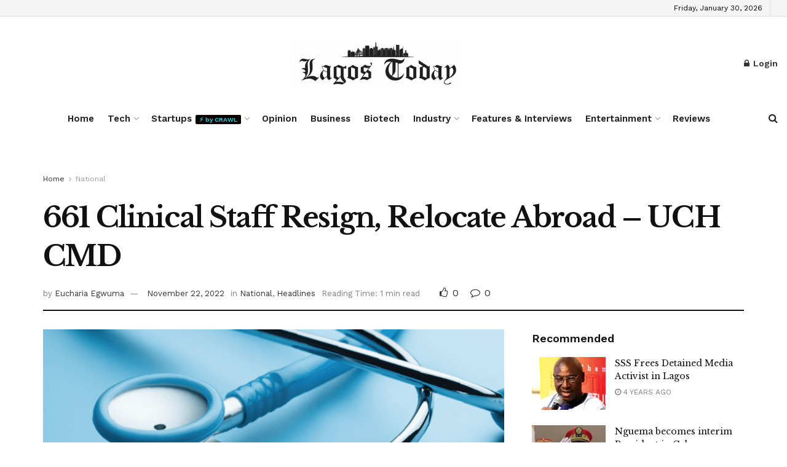

--- FILE ---
content_type: text/html; charset=UTF-8
request_url: https://thelagostoday.com/661-clinical-staff-resign-relocate-abroad-uch-cmd/
body_size: 225191
content:
<!doctype html>
<!--[if lt IE 7]> <html class="no-js lt-ie9 lt-ie8 lt-ie7" lang="en-US" prefix="og: https://ogp.me/ns#"> <![endif]-->
<!--[if IE 7]>    <html class="no-js lt-ie9 lt-ie8" lang="en-US" prefix="og: https://ogp.me/ns#"> <![endif]-->
<!--[if IE 8]>    <html class="no-js lt-ie9" lang="en-US" prefix="og: https://ogp.me/ns#"> <![endif]-->
<!--[if IE 9]>    <html class="no-js lt-ie10" lang="en-US" prefix="og: https://ogp.me/ns#"> <![endif]-->
<!--[if gt IE 8]><!--> <html class="no-js" lang="en-US" prefix="og: https://ogp.me/ns#"> <!--<![endif]-->
<head>
    <meta http-equiv="Content-Type" content="text/html; charset=UTF-8" />
    <meta name='viewport' content='width=device-width, initial-scale=1, user-scalable=yes' />
    <link rel="profile" href="http://gmpg.org/xfn/11" />
    <link rel="pingback" href="https://thelagostoday.com/xmlrpc.php" />
    			<script type="text/javascript">
			  var jnews_ajax_url = '/?ajax-request=jnews'
			</script>
			<script type="text/javascript">;window.jnews=window.jnews||{},window.jnews.library=window.jnews.library||{},window.jnews.library=function(){"use strict";var e=this;e.win=window,e.doc=document,e.noop=function(){},e.globalBody=e.doc.getElementsByTagName("body")[0],e.globalBody=e.globalBody?e.globalBody:e.doc,e.win.jnewsDataStorage=e.win.jnewsDataStorage||{_storage:new WeakMap,put:function(e,t,n){this._storage.has(e)||this._storage.set(e,new Map),this._storage.get(e).set(t,n)},get:function(e,t){return this._storage.get(e).get(t)},has:function(e,t){return this._storage.has(e)&&this._storage.get(e).has(t)},remove:function(e,t){var n=this._storage.get(e).delete(t);return 0===!this._storage.get(e).size&&this._storage.delete(e),n}},e.windowWidth=function(){return e.win.innerWidth||e.docEl.clientWidth||e.globalBody.clientWidth},e.windowHeight=function(){return e.win.innerHeight||e.docEl.clientHeight||e.globalBody.clientHeight},e.requestAnimationFrame=e.win.requestAnimationFrame||e.win.webkitRequestAnimationFrame||e.win.mozRequestAnimationFrame||e.win.msRequestAnimationFrame||window.oRequestAnimationFrame||function(e){return setTimeout(e,1e3/60)},e.cancelAnimationFrame=e.win.cancelAnimationFrame||e.win.webkitCancelAnimationFrame||e.win.webkitCancelRequestAnimationFrame||e.win.mozCancelAnimationFrame||e.win.msCancelRequestAnimationFrame||e.win.oCancelRequestAnimationFrame||function(e){clearTimeout(e)},e.classListSupport="classList"in document.createElement("_"),e.hasClass=e.classListSupport?function(e,t){return e.classList.contains(t)}:function(e,t){return e.className.indexOf(t)>=0},e.addClass=e.classListSupport?function(t,n){e.hasClass(t,n)||t.classList.add(n)}:function(t,n){e.hasClass(t,n)||(t.className+=" "+n)},e.removeClass=e.classListSupport?function(t,n){e.hasClass(t,n)&&t.classList.remove(n)}:function(t,n){e.hasClass(t,n)&&(t.className=t.className.replace(n,""))},e.objKeys=function(e){var t=[];for(var n in e)Object.prototype.hasOwnProperty.call(e,n)&&t.push(n);return t},e.isObjectSame=function(e,t){var n=!0;return JSON.stringify(e)!==JSON.stringify(t)&&(n=!1),n},e.extend=function(){for(var e,t,n,o=arguments[0]||{},i=1,a=arguments.length;i<a;i++)if(null!==(e=arguments[i]))for(t in e)o!==(n=e[t])&&void 0!==n&&(o[t]=n);return o},e.dataStorage=e.win.jnewsDataStorage,e.isVisible=function(e){return 0!==e.offsetWidth&&0!==e.offsetHeight||e.getBoundingClientRect().length},e.getHeight=function(e){return e.offsetHeight||e.clientHeight||e.getBoundingClientRect().height},e.getWidth=function(e){return e.offsetWidth||e.clientWidth||e.getBoundingClientRect().width},e.supportsPassive=!1;try{var t=Object.defineProperty({},"passive",{get:function(){e.supportsPassive=!0}});"createEvent"in e.doc?e.win.addEventListener("test",null,t):"fireEvent"in e.doc&&e.win.attachEvent("test",null)}catch(e){}e.passiveOption=!!e.supportsPassive&&{passive:!0},e.setStorage=function(e,t){e="jnews-"+e;var n={expired:Math.floor(((new Date).getTime()+432e5)/1e3)};t=Object.assign(n,t);localStorage.setItem(e,JSON.stringify(t))},e.getStorage=function(e){e="jnews-"+e;var t=localStorage.getItem(e);return null!==t&&0<t.length?JSON.parse(localStorage.getItem(e)):{}},e.expiredStorage=function(){var t,n="jnews-";for(var o in localStorage)o.indexOf(n)>-1&&"undefined"!==(t=e.getStorage(o.replace(n,""))).expired&&t.expired<Math.floor((new Date).getTime()/1e3)&&localStorage.removeItem(o)},e.addEvents=function(t,n,o){for(var i in n){var a=["touchstart","touchmove"].indexOf(i)>=0&&!o&&e.passiveOption;"createEvent"in e.doc?t.addEventListener(i,n[i],a):"fireEvent"in e.doc&&t.attachEvent("on"+i,n[i])}},e.removeEvents=function(t,n){for(var o in n)"createEvent"in e.doc?t.removeEventListener(o,n[o]):"fireEvent"in e.doc&&t.detachEvent("on"+o,n[o])},e.triggerEvents=function(t,n,o){var i;o=o||{detail:null};return"createEvent"in e.doc?(!(i=e.doc.createEvent("CustomEvent")||new CustomEvent(n)).initCustomEvent||i.initCustomEvent(n,!0,!1,o),void t.dispatchEvent(i)):"fireEvent"in e.doc?((i=e.doc.createEventObject()).eventType=n,void t.fireEvent("on"+i.eventType,i)):void 0},e.getParents=function(t,n){void 0===n&&(n=e.doc);for(var o=[],i=t.parentNode,a=!1;!a;)if(i){var r=i;r.querySelectorAll(n).length?a=!0:(o.push(r),i=r.parentNode)}else o=[],a=!0;return o},e.forEach=function(e,t,n){for(var o=0,i=e.length;o<i;o++)t.call(n,e[o],o)},e.getText=function(e){return e.innerText||e.textContent},e.setText=function(e,t){var n="object"==typeof t?t.innerText||t.textContent:t;e.innerText&&(e.innerText=n),e.textContent&&(e.textContent=n)},e.httpBuildQuery=function(t){return e.objKeys(t).reduce(function t(n){var o=arguments.length>1&&void 0!==arguments[1]?arguments[1]:null;return function(i,a){var r=n[a];a=encodeURIComponent(a);var s=o?"".concat(o,"[").concat(a,"]"):a;return null==r||"function"==typeof r?(i.push("".concat(s,"=")),i):["number","boolean","string"].includes(typeof r)?(i.push("".concat(s,"=").concat(encodeURIComponent(r))),i):(i.push(e.objKeys(r).reduce(t(r,s),[]).join("&")),i)}}(t),[]).join("&")},e.get=function(t,n,o,i){return o="function"==typeof o?o:e.noop,e.ajax("GET",t,n,o,i)},e.post=function(t,n,o,i){return o="function"==typeof o?o:e.noop,e.ajax("POST",t,n,o,i)},e.ajax=function(t,n,o,i,a){var r=new XMLHttpRequest,s=n,c=e.httpBuildQuery(o);if(t=-1!=["GET","POST"].indexOf(t)?t:"GET",r.open(t,s+("GET"==t?"?"+c:""),!0),"POST"==t&&r.setRequestHeader("Content-type","application/x-www-form-urlencoded"),r.setRequestHeader("X-Requested-With","XMLHttpRequest"),r.onreadystatechange=function(){4===r.readyState&&200<=r.status&&300>r.status&&"function"==typeof i&&i.call(void 0,r.response)},void 0!==a&&!a){return{xhr:r,send:function(){r.send("POST"==t?c:null)}}}return r.send("POST"==t?c:null),{xhr:r}},e.scrollTo=function(t,n,o){function i(e,t,n){this.start=this.position(),this.change=e-this.start,this.currentTime=0,this.increment=20,this.duration=void 0===n?500:n,this.callback=t,this.finish=!1,this.animateScroll()}return Math.easeInOutQuad=function(e,t,n,o){return(e/=o/2)<1?n/2*e*e+t:-n/2*(--e*(e-2)-1)+t},i.prototype.stop=function(){this.finish=!0},i.prototype.move=function(t){e.doc.documentElement.scrollTop=t,e.globalBody.parentNode.scrollTop=t,e.globalBody.scrollTop=t},i.prototype.position=function(){return e.doc.documentElement.scrollTop||e.globalBody.parentNode.scrollTop||e.globalBody.scrollTop},i.prototype.animateScroll=function(){this.currentTime+=this.increment;var t=Math.easeInOutQuad(this.currentTime,this.start,this.change,this.duration);this.move(t),this.currentTime<this.duration&&!this.finish?e.requestAnimationFrame.call(e.win,this.animateScroll.bind(this)):this.callback&&"function"==typeof this.callback&&this.callback()},new i(t,n,o)},e.unwrap=function(t){var n,o=t;e.forEach(t,(function(e,t){n?n+=e:n=e})),o.replaceWith(n)},e.performance={start:function(e){performance.mark(e+"Start")},stop:function(e){performance.mark(e+"End"),performance.measure(e,e+"Start",e+"End")}},e.fps=function(){var t=0,n=0,o=0;!function(){var i=t=0,a=0,r=0,s=document.getElementById("fpsTable"),c=function(t){void 0===document.getElementsByTagName("body")[0]?e.requestAnimationFrame.call(e.win,(function(){c(t)})):document.getElementsByTagName("body")[0].appendChild(t)};null===s&&((s=document.createElement("div")).style.position="fixed",s.style.top="120px",s.style.left="10px",s.style.width="100px",s.style.height="20px",s.style.border="1px solid black",s.style.fontSize="11px",s.style.zIndex="100000",s.style.backgroundColor="white",s.id="fpsTable",c(s));var l=function(){o++,n=Date.now(),(a=(o/(r=(n-t)/1e3)).toPrecision(2))!=i&&(i=a,s.innerHTML=i+"fps"),1<r&&(t=n,o=0),e.requestAnimationFrame.call(e.win,l)};l()}()},e.instr=function(e,t){for(var n=0;n<t.length;n++)if(-1!==e.toLowerCase().indexOf(t[n].toLowerCase()))return!0},e.winLoad=function(t,n){function o(o){if("complete"===e.doc.readyState||"interactive"===e.doc.readyState)return!o||n?setTimeout(t,n||1):t(o),1}o()||e.addEvents(e.win,{load:o})},e.docReady=function(t,n){function o(o){if("complete"===e.doc.readyState||"interactive"===e.doc.readyState)return!o||n?setTimeout(t,n||1):t(o),1}o()||e.addEvents(e.doc,{DOMContentLoaded:o})},e.fireOnce=function(){e.docReady((function(){e.assets=e.assets||[],e.assets.length&&(e.boot(),e.load_assets())}),50)},e.boot=function(){e.length&&e.doc.querySelectorAll("style[media]").forEach((function(e){"not all"==e.getAttribute("media")&&e.removeAttribute("media")}))},e.create_js=function(t,n){var o=e.doc.createElement("script");switch(o.setAttribute("src",t),n){case"defer":o.setAttribute("defer",!0);break;case"async":o.setAttribute("async",!0);break;case"deferasync":o.setAttribute("defer",!0),o.setAttribute("async",!0)}e.globalBody.appendChild(o)},e.load_assets=function(){"object"==typeof e.assets&&e.forEach(e.assets.slice(0),(function(t,n){var o="";t.defer&&(o+="defer"),t.async&&(o+="async"),e.create_js(t.url,o);var i=e.assets.indexOf(t);i>-1&&e.assets.splice(i,1)})),e.assets=jnewsoption.au_scripts=window.jnewsads=[]},e.setCookie=function(e,t,n){var o="";if(n){var i=new Date;i.setTime(i.getTime()+24*n*60*60*1e3),o="; expires="+i.toUTCString()}document.cookie=e+"="+(t||"")+o+"; path=/"},e.getCookie=function(e){for(var t=e+"=",n=document.cookie.split(";"),o=0;o<n.length;o++){for(var i=n[o];" "==i.charAt(0);)i=i.substring(1,i.length);if(0==i.indexOf(t))return i.substring(t.length,i.length)}return null},e.eraseCookie=function(e){document.cookie=e+"=; Path=/; Expires=Thu, 01 Jan 1970 00:00:01 GMT;"},e.docReady((function(){e.globalBody=e.globalBody==e.doc?e.doc.getElementsByTagName("body")[0]:e.globalBody,e.globalBody=e.globalBody?e.globalBody:e.doc})),e.winLoad((function(){e.winLoad((function(){var t=!1;if(void 0!==window.jnewsadmin)if(void 0!==window.file_version_checker){var n=e.objKeys(window.file_version_checker);n.length?n.forEach((function(e){t||"10.0.4"===window.file_version_checker[e]||(t=!0)})):t=!0}else t=!0;t&&(window.jnewsHelper.getMessage(),window.jnewsHelper.getNotice())}),2500)}))},window.jnews.library=new window.jnews.library;</script><script type="module">;/*! instant.page v5.1.1 - (C) 2019-2020 Alexandre Dieulot - https://instant.page/license */
let t,e;const n=new Set,o=document.createElement("link"),i=o.relList&&o.relList.supports&&o.relList.supports("prefetch")&&window.IntersectionObserver&&"isIntersecting"in IntersectionObserverEntry.prototype,s="instantAllowQueryString"in document.body.dataset,a="instantAllowExternalLinks"in document.body.dataset,r="instantWhitelist"in document.body.dataset,c="instantMousedownShortcut"in document.body.dataset,d=1111;let l=65,u=!1,f=!1,m=!1;if("instantIntensity"in document.body.dataset){const t=document.body.dataset.instantIntensity;if("mousedown"==t.substr(0,9))u=!0,"mousedown-only"==t&&(f=!0);else if("viewport"==t.substr(0,8))navigator.connection&&(navigator.connection.saveData||navigator.connection.effectiveType&&navigator.connection.effectiveType.includes("2g"))||("viewport"==t?document.documentElement.clientWidth*document.documentElement.clientHeight<45e4&&(m=!0):"viewport-all"==t&&(m=!0));else{const e=parseInt(t);isNaN(e)||(l=e)}}if(i){const n={capture:!0,passive:!0};if(f||document.addEventListener("touchstart",(function(t){e=performance.now();const n=t.target.closest("a");h(n)&&v(n.href)}),n),u?c||document.addEventListener("mousedown",(function(t){const e=t.target.closest("a");h(e)&&v(e.href)}),n):document.addEventListener("mouseover",(function(n){if(performance.now()-e<d)return;if(!("closest"in n.target))return;const o=n.target.closest("a");h(o)&&(o.addEventListener("mouseout",p,{passive:!0}),t=setTimeout((()=>{v(o.href),t=void 0}),l))}),n),c&&document.addEventListener("mousedown",(function(t){if(performance.now()-e<d)return;const n=t.target.closest("a");if(t.which>1||t.metaKey||t.ctrlKey)return;if(!n)return;n.addEventListener("click",(function(t){1337!=t.detail&&t.preventDefault()}),{capture:!0,passive:!1,once:!0});const o=new MouseEvent("click",{view:window,bubbles:!0,cancelable:!1,detail:1337});n.dispatchEvent(o)}),n),m){let t;(t=window.requestIdleCallback?t=>{requestIdleCallback(t,{timeout:1500})}:t=>{t()})((()=>{const t=new IntersectionObserver((e=>{e.forEach((e=>{if(e.isIntersecting){const n=e.target;t.unobserve(n),v(n.href)}}))}));document.querySelectorAll("a").forEach((e=>{h(e)&&t.observe(e)}))}))}}function p(e){e.relatedTarget&&e.target.closest("a")==e.relatedTarget.closest("a")||t&&(clearTimeout(t),t=void 0)}function h(t){if(t&&t.href&&(!r||"instant"in t.dataset)&&(a||t.origin==location.origin||"instant"in t.dataset)&&["http:","https:"].includes(t.protocol)&&("http:"!=t.protocol||"https:"!=location.protocol)&&(s||!t.search||"instant"in t.dataset)&&!(t.hash&&t.pathname+t.search==location.pathname+location.search||"noInstant"in t.dataset))return!0}function v(t){if(n.has(t))return;const e=document.createElement("link");e.rel="prefetch",e.href=t,document.head.appendChild(e),n.add(t)}</script>
<!-- Search Engine Optimization by Rank Math - https://rankmath.com/ -->
<title>661 Clinical Staff Resign, Relocate Abroad – UCH CMD - The Lagos Today</title>
<meta name="description" content="The Chief Medical Director of University College Hospital, Ibadan, Professor Jesse Otegbayo, has disclosed that about 661 clinical workers resigned their"/>
<meta name="robots" content="follow, index, max-snippet:-1, max-video-preview:-1, max-image-preview:large"/>
<link rel="canonical" href="https://thelagostoday.com/661-clinical-staff-resign-relocate-abroad-uch-cmd/" />
<meta property="og:locale" content="en_US" />
<meta property="og:type" content="article" />
<meta property="og:title" content="661 Clinical Staff Resign, Relocate Abroad – UCH CMD - The Lagos Today" />
<meta property="og:description" content="The Chief Medical Director of University College Hospital, Ibadan, Professor Jesse Otegbayo, has disclosed that about 661 clinical workers resigned their" />
<meta property="og:url" content="https://thelagostoday.com/661-clinical-staff-resign-relocate-abroad-uch-cmd/" />
<meta property="og:site_name" content="The Lagos Today" />
<meta property="article:publisher" content="https://www.facebook.com/thelagostoday/?modal=admin_todo_tour" />
<meta property="article:tag" content="Clinical workers" />
<meta property="article:tag" content="Relocation" />
<meta property="article:tag" content="Resignation" />
<meta property="article:section" content="National" />
<meta property="og:updated_time" content="2022-11-22T11:31:53+01:00" />
<meta property="og:image" content="https://i0.wp.com/thelagostoday.com/wp-content/uploads/2021/07/DOCTORR-750x375-1.png" />
<meta property="og:image:secure_url" content="https://i0.wp.com/thelagostoday.com/wp-content/uploads/2021/07/DOCTORR-750x375-1.png" />
<meta property="og:image:width" content="750" />
<meta property="og:image:height" content="375" />
<meta property="og:image:alt" content="Clinic" />
<meta property="og:image:type" content="image/png" />
<meta property="article:published_time" content="2022-11-22T11:31:49+01:00" />
<meta property="article:modified_time" content="2022-11-22T11:31:53+01:00" />
<meta name="twitter:card" content="summary_large_image" />
<meta name="twitter:title" content="661 Clinical Staff Resign, Relocate Abroad – UCH CMD - The Lagos Today" />
<meta name="twitter:description" content="The Chief Medical Director of University College Hospital, Ibadan, Professor Jesse Otegbayo, has disclosed that about 661 clinical workers resigned their" />
<meta name="twitter:site" content="@lagostodayng" />
<meta name="twitter:creator" content="@lagostodayng" />
<meta name="twitter:image" content="https://i0.wp.com/thelagostoday.com/wp-content/uploads/2021/07/DOCTORR-750x375-1.png" />
<meta name="twitter:label1" content="Written by" />
<meta name="twitter:data1" content="Eucharia Egwuma" />
<meta name="twitter:label2" content="Time to read" />
<meta name="twitter:data2" content="1 minute" />
<script type="application/ld+json" class="rank-math-schema">{"@context":"https://schema.org","@graph":[{"@type":"Organization","@id":"https://thelagostoday.com/#organization","name":"The Lagos Today","url":"https://thelagostoday.com","sameAs":["https://www.facebook.com/thelagostoday/?modal=admin_todo_tour","https://twitter.com/lagostodayng"],"email":"info@thelagostoday.com","logo":{"@type":"ImageObject","@id":"https://thelagostoday.com/#logo","url":"https://thelagostoday.com/wp-content/uploads/2020/08/lagos-today-3-logo.jpeg","contentUrl":"https://thelagostoday.com/wp-content/uploads/2020/08/lagos-today-3-logo.jpeg","caption":"The Lagos Today","inLanguage":"en-US","width":"294","height":"267"},"contactPoint":[{"@type":"ContactPoint","telephone":"08105184454","contactType":"customer support"}]},{"@type":"WebSite","@id":"https://thelagostoday.com/#website","url":"https://thelagostoday.com","name":"The Lagos Today","publisher":{"@id":"https://thelagostoday.com/#organization"},"inLanguage":"en-US"},{"@type":"ImageObject","@id":"https://i0.wp.com/thelagostoday.com/wp-content/uploads/2021/07/DOCTORR-750x375-1.png?fit=750%2C375&amp;ssl=1","url":"https://i0.wp.com/thelagostoday.com/wp-content/uploads/2021/07/DOCTORR-750x375-1.png?fit=750%2C375&amp;ssl=1","width":"750","height":"375","inLanguage":"en-US"},{"@type":"WebPage","@id":"https://thelagostoday.com/661-clinical-staff-resign-relocate-abroad-uch-cmd/#webpage","url":"https://thelagostoday.com/661-clinical-staff-resign-relocate-abroad-uch-cmd/","name":"661 Clinical Staff Resign, Relocate Abroad \u2013 UCH CMD - The Lagos Today","datePublished":"2022-11-22T11:31:49+01:00","dateModified":"2022-11-22T11:31:53+01:00","isPartOf":{"@id":"https://thelagostoday.com/#website"},"primaryImageOfPage":{"@id":"https://i0.wp.com/thelagostoday.com/wp-content/uploads/2021/07/DOCTORR-750x375-1.png?fit=750%2C375&amp;ssl=1"},"inLanguage":"en-US"},{"@type":"Person","@id":"https://thelagostoday.com/author/eucharia/","name":"Eucharia Egwuma","url":"https://thelagostoday.com/author/eucharia/","image":{"@type":"ImageObject","@id":"https://secure.gravatar.com/avatar/21763ae45a35cc9f07cce6b330e4a694?s=96&amp;d=mm&amp;r=g","url":"https://secure.gravatar.com/avatar/21763ae45a35cc9f07cce6b330e4a694?s=96&amp;d=mm&amp;r=g","caption":"Eucharia Egwuma","inLanguage":"en-US"},"worksFor":{"@id":"https://thelagostoday.com/#organization"}},{"@type":"BlogPosting","headline":"661 Clinical Staff Resign, Relocate Abroad \u2013 UCH CMD - The Lagos Today","keywords":"Clinic,Staff","datePublished":"2022-11-22T11:31:49+01:00","dateModified":"2022-11-22T11:31:53+01:00","articleSection":"Headlines, National","author":{"@id":"https://thelagostoday.com/author/eucharia/","name":"Eucharia Egwuma"},"publisher":{"@id":"https://thelagostoday.com/#organization"},"description":"The Chief Medical Director of University College Hospital, Ibadan, Professor Jesse Otegbayo, has disclosed that about 661 clinical workers resigned their","name":"661 Clinical Staff Resign, Relocate Abroad \u2013 UCH CMD - The Lagos Today","@id":"https://thelagostoday.com/661-clinical-staff-resign-relocate-abroad-uch-cmd/#richSnippet","isPartOf":{"@id":"https://thelagostoday.com/661-clinical-staff-resign-relocate-abroad-uch-cmd/#webpage"},"image":{"@id":"https://i0.wp.com/thelagostoday.com/wp-content/uploads/2021/07/DOCTORR-750x375-1.png?fit=750%2C375&amp;ssl=1"},"inLanguage":"en-US","mainEntityOfPage":{"@id":"https://thelagostoday.com/661-clinical-staff-resign-relocate-abroad-uch-cmd/#webpage"}}]}</script>
<!-- /Rank Math WordPress SEO plugin -->

<link rel='dns-prefetch' href='//stats.wp.com' />
<link rel='dns-prefetch' href='//fonts.googleapis.com' />
<link rel='dns-prefetch' href='//c0.wp.com' />
<link rel='dns-prefetch' href='//widgets.wp.com' />
<link rel='dns-prefetch' href='//s0.wp.com' />
<link rel='dns-prefetch' href='//0.gravatar.com' />
<link rel='dns-prefetch' href='//1.gravatar.com' />
<link rel='dns-prefetch' href='//2.gravatar.com' />
<link rel='dns-prefetch' href='//i0.wp.com' />
<link rel='preconnect' href='https://fonts.gstatic.com' />
<link rel="alternate" type="application/rss+xml" title="The Lagos Today &raquo; Feed" href="https://thelagostoday.com/feed/" />
<link rel="alternate" type="application/rss+xml" title="The Lagos Today &raquo; Comments Feed" href="https://thelagostoday.com/comments/feed/" />
<link rel="alternate" type="application/rss+xml" title="The Lagos Today &raquo; 661 Clinical Staff Resign, Relocate Abroad – UCH CMD Comments Feed" href="https://thelagostoday.com/661-clinical-staff-resign-relocate-abroad-uch-cmd/feed/" />
<script type="text/javascript">
/* <![CDATA[ */
window._wpemojiSettings = {"baseUrl":"https:\/\/s.w.org\/images\/core\/emoji\/15.0.3\/72x72\/","ext":".png","svgUrl":"https:\/\/s.w.org\/images\/core\/emoji\/15.0.3\/svg\/","svgExt":".svg","source":{"concatemoji":"https:\/\/thelagostoday.com\/wp-includes\/js\/wp-emoji-release.min.js?ver=6.5.7"}};
/*! This file is auto-generated */
!function(i,n){var o,s,e;function c(e){try{var t={supportTests:e,timestamp:(new Date).valueOf()};sessionStorage.setItem(o,JSON.stringify(t))}catch(e){}}function p(e,t,n){e.clearRect(0,0,e.canvas.width,e.canvas.height),e.fillText(t,0,0);var t=new Uint32Array(e.getImageData(0,0,e.canvas.width,e.canvas.height).data),r=(e.clearRect(0,0,e.canvas.width,e.canvas.height),e.fillText(n,0,0),new Uint32Array(e.getImageData(0,0,e.canvas.width,e.canvas.height).data));return t.every(function(e,t){return e===r[t]})}function u(e,t,n){switch(t){case"flag":return n(e,"\ud83c\udff3\ufe0f\u200d\u26a7\ufe0f","\ud83c\udff3\ufe0f\u200b\u26a7\ufe0f")?!1:!n(e,"\ud83c\uddfa\ud83c\uddf3","\ud83c\uddfa\u200b\ud83c\uddf3")&&!n(e,"\ud83c\udff4\udb40\udc67\udb40\udc62\udb40\udc65\udb40\udc6e\udb40\udc67\udb40\udc7f","\ud83c\udff4\u200b\udb40\udc67\u200b\udb40\udc62\u200b\udb40\udc65\u200b\udb40\udc6e\u200b\udb40\udc67\u200b\udb40\udc7f");case"emoji":return!n(e,"\ud83d\udc26\u200d\u2b1b","\ud83d\udc26\u200b\u2b1b")}return!1}function f(e,t,n){var r="undefined"!=typeof WorkerGlobalScope&&self instanceof WorkerGlobalScope?new OffscreenCanvas(300,150):i.createElement("canvas"),a=r.getContext("2d",{willReadFrequently:!0}),o=(a.textBaseline="top",a.font="600 32px Arial",{});return e.forEach(function(e){o[e]=t(a,e,n)}),o}function t(e){var t=i.createElement("script");t.src=e,t.defer=!0,i.head.appendChild(t)}"undefined"!=typeof Promise&&(o="wpEmojiSettingsSupports",s=["flag","emoji"],n.supports={everything:!0,everythingExceptFlag:!0},e=new Promise(function(e){i.addEventListener("DOMContentLoaded",e,{once:!0})}),new Promise(function(t){var n=function(){try{var e=JSON.parse(sessionStorage.getItem(o));if("object"==typeof e&&"number"==typeof e.timestamp&&(new Date).valueOf()<e.timestamp+604800&&"object"==typeof e.supportTests)return e.supportTests}catch(e){}return null}();if(!n){if("undefined"!=typeof Worker&&"undefined"!=typeof OffscreenCanvas&&"undefined"!=typeof URL&&URL.createObjectURL&&"undefined"!=typeof Blob)try{var e="postMessage("+f.toString()+"("+[JSON.stringify(s),u.toString(),p.toString()].join(",")+"));",r=new Blob([e],{type:"text/javascript"}),a=new Worker(URL.createObjectURL(r),{name:"wpTestEmojiSupports"});return void(a.onmessage=function(e){c(n=e.data),a.terminate(),t(n)})}catch(e){}c(n=f(s,u,p))}t(n)}).then(function(e){for(var t in e)n.supports[t]=e[t],n.supports.everything=n.supports.everything&&n.supports[t],"flag"!==t&&(n.supports.everythingExceptFlag=n.supports.everythingExceptFlag&&n.supports[t]);n.supports.everythingExceptFlag=n.supports.everythingExceptFlag&&!n.supports.flag,n.DOMReady=!1,n.readyCallback=function(){n.DOMReady=!0}}).then(function(){return e}).then(function(){var e;n.supports.everything||(n.readyCallback(),(e=n.source||{}).concatemoji?t(e.concatemoji):e.wpemoji&&e.twemoji&&(t(e.twemoji),t(e.wpemoji)))}))}((window,document),window._wpemojiSettings);
/* ]]> */
</script>
<style id='wp-emoji-styles-inline-css' type='text/css'>

	img.wp-smiley, img.emoji {
		display: inline !important;
		border: none !important;
		box-shadow: none !important;
		height: 1em !important;
		width: 1em !important;
		margin: 0 0.07em !important;
		vertical-align: -0.1em !important;
		background: none !important;
		padding: 0 !important;
	}
</style>
<link rel='stylesheet' id='wp-block-library-css' href='https://c0.wp.com/c/6.5.7/wp-includes/css/dist/block-library/style.min.css' type='text/css' media='all' />
<link rel='stylesheet' id='mediaelement-css' href='https://c0.wp.com/c/6.5.7/wp-includes/js/mediaelement/mediaelementplayer-legacy.min.css' type='text/css' media='all' />
<link rel='stylesheet' id='wp-mediaelement-css' href='https://c0.wp.com/c/6.5.7/wp-includes/js/mediaelement/wp-mediaelement.min.css' type='text/css' media='all' />
<style id='jetpack-sharing-buttons-style-inline-css' type='text/css'>
.jetpack-sharing-buttons__services-list{display:flex;flex-direction:row;flex-wrap:wrap;gap:0;list-style-type:none;margin:5px;padding:0}.jetpack-sharing-buttons__services-list.has-small-icon-size{font-size:12px}.jetpack-sharing-buttons__services-list.has-normal-icon-size{font-size:16px}.jetpack-sharing-buttons__services-list.has-large-icon-size{font-size:24px}.jetpack-sharing-buttons__services-list.has-huge-icon-size{font-size:36px}@media print{.jetpack-sharing-buttons__services-list{display:none!important}}.editor-styles-wrapper .wp-block-jetpack-sharing-buttons{gap:0;padding-inline-start:0}ul.jetpack-sharing-buttons__services-list.has-background{padding:1.25em 2.375em}
</style>
<style id='classic-theme-styles-inline-css' type='text/css'>
/*! This file is auto-generated */
.wp-block-button__link{color:#fff;background-color:#32373c;border-radius:9999px;box-shadow:none;text-decoration:none;padding:calc(.667em + 2px) calc(1.333em + 2px);font-size:1.125em}.wp-block-file__button{background:#32373c;color:#fff;text-decoration:none}
</style>
<style id='global-styles-inline-css' type='text/css'>
body{--wp--preset--color--black: #000000;--wp--preset--color--cyan-bluish-gray: #abb8c3;--wp--preset--color--white: #ffffff;--wp--preset--color--pale-pink: #f78da7;--wp--preset--color--vivid-red: #cf2e2e;--wp--preset--color--luminous-vivid-orange: #ff6900;--wp--preset--color--luminous-vivid-amber: #fcb900;--wp--preset--color--light-green-cyan: #7bdcb5;--wp--preset--color--vivid-green-cyan: #00d084;--wp--preset--color--pale-cyan-blue: #8ed1fc;--wp--preset--color--vivid-cyan-blue: #0693e3;--wp--preset--color--vivid-purple: #9b51e0;--wp--preset--gradient--vivid-cyan-blue-to-vivid-purple: linear-gradient(135deg,rgba(6,147,227,1) 0%,rgb(155,81,224) 100%);--wp--preset--gradient--light-green-cyan-to-vivid-green-cyan: linear-gradient(135deg,rgb(122,220,180) 0%,rgb(0,208,130) 100%);--wp--preset--gradient--luminous-vivid-amber-to-luminous-vivid-orange: linear-gradient(135deg,rgba(252,185,0,1) 0%,rgba(255,105,0,1) 100%);--wp--preset--gradient--luminous-vivid-orange-to-vivid-red: linear-gradient(135deg,rgba(255,105,0,1) 0%,rgb(207,46,46) 100%);--wp--preset--gradient--very-light-gray-to-cyan-bluish-gray: linear-gradient(135deg,rgb(238,238,238) 0%,rgb(169,184,195) 100%);--wp--preset--gradient--cool-to-warm-spectrum: linear-gradient(135deg,rgb(74,234,220) 0%,rgb(151,120,209) 20%,rgb(207,42,186) 40%,rgb(238,44,130) 60%,rgb(251,105,98) 80%,rgb(254,248,76) 100%);--wp--preset--gradient--blush-light-purple: linear-gradient(135deg,rgb(255,206,236) 0%,rgb(152,150,240) 100%);--wp--preset--gradient--blush-bordeaux: linear-gradient(135deg,rgb(254,205,165) 0%,rgb(254,45,45) 50%,rgb(107,0,62) 100%);--wp--preset--gradient--luminous-dusk: linear-gradient(135deg,rgb(255,203,112) 0%,rgb(199,81,192) 50%,rgb(65,88,208) 100%);--wp--preset--gradient--pale-ocean: linear-gradient(135deg,rgb(255,245,203) 0%,rgb(182,227,212) 50%,rgb(51,167,181) 100%);--wp--preset--gradient--electric-grass: linear-gradient(135deg,rgb(202,248,128) 0%,rgb(113,206,126) 100%);--wp--preset--gradient--midnight: linear-gradient(135deg,rgb(2,3,129) 0%,rgb(40,116,252) 100%);--wp--preset--font-size--small: 13px;--wp--preset--font-size--medium: 20px;--wp--preset--font-size--large: 36px;--wp--preset--font-size--x-large: 42px;--wp--preset--spacing--20: 0.44rem;--wp--preset--spacing--30: 0.67rem;--wp--preset--spacing--40: 1rem;--wp--preset--spacing--50: 1.5rem;--wp--preset--spacing--60: 2.25rem;--wp--preset--spacing--70: 3.38rem;--wp--preset--spacing--80: 5.06rem;--wp--preset--shadow--natural: 6px 6px 9px rgba(0, 0, 0, 0.2);--wp--preset--shadow--deep: 12px 12px 50px rgba(0, 0, 0, 0.4);--wp--preset--shadow--sharp: 6px 6px 0px rgba(0, 0, 0, 0.2);--wp--preset--shadow--outlined: 6px 6px 0px -3px rgba(255, 255, 255, 1), 6px 6px rgba(0, 0, 0, 1);--wp--preset--shadow--crisp: 6px 6px 0px rgba(0, 0, 0, 1);}:where(.is-layout-flex){gap: 0.5em;}:where(.is-layout-grid){gap: 0.5em;}body .is-layout-flex{display: flex;}body .is-layout-flex{flex-wrap: wrap;align-items: center;}body .is-layout-flex > *{margin: 0;}body .is-layout-grid{display: grid;}body .is-layout-grid > *{margin: 0;}:where(.wp-block-columns.is-layout-flex){gap: 2em;}:where(.wp-block-columns.is-layout-grid){gap: 2em;}:where(.wp-block-post-template.is-layout-flex){gap: 1.25em;}:where(.wp-block-post-template.is-layout-grid){gap: 1.25em;}.has-black-color{color: var(--wp--preset--color--black) !important;}.has-cyan-bluish-gray-color{color: var(--wp--preset--color--cyan-bluish-gray) !important;}.has-white-color{color: var(--wp--preset--color--white) !important;}.has-pale-pink-color{color: var(--wp--preset--color--pale-pink) !important;}.has-vivid-red-color{color: var(--wp--preset--color--vivid-red) !important;}.has-luminous-vivid-orange-color{color: var(--wp--preset--color--luminous-vivid-orange) !important;}.has-luminous-vivid-amber-color{color: var(--wp--preset--color--luminous-vivid-amber) !important;}.has-light-green-cyan-color{color: var(--wp--preset--color--light-green-cyan) !important;}.has-vivid-green-cyan-color{color: var(--wp--preset--color--vivid-green-cyan) !important;}.has-pale-cyan-blue-color{color: var(--wp--preset--color--pale-cyan-blue) !important;}.has-vivid-cyan-blue-color{color: var(--wp--preset--color--vivid-cyan-blue) !important;}.has-vivid-purple-color{color: var(--wp--preset--color--vivid-purple) !important;}.has-black-background-color{background-color: var(--wp--preset--color--black) !important;}.has-cyan-bluish-gray-background-color{background-color: var(--wp--preset--color--cyan-bluish-gray) !important;}.has-white-background-color{background-color: var(--wp--preset--color--white) !important;}.has-pale-pink-background-color{background-color: var(--wp--preset--color--pale-pink) !important;}.has-vivid-red-background-color{background-color: var(--wp--preset--color--vivid-red) !important;}.has-luminous-vivid-orange-background-color{background-color: var(--wp--preset--color--luminous-vivid-orange) !important;}.has-luminous-vivid-amber-background-color{background-color: var(--wp--preset--color--luminous-vivid-amber) !important;}.has-light-green-cyan-background-color{background-color: var(--wp--preset--color--light-green-cyan) !important;}.has-vivid-green-cyan-background-color{background-color: var(--wp--preset--color--vivid-green-cyan) !important;}.has-pale-cyan-blue-background-color{background-color: var(--wp--preset--color--pale-cyan-blue) !important;}.has-vivid-cyan-blue-background-color{background-color: var(--wp--preset--color--vivid-cyan-blue) !important;}.has-vivid-purple-background-color{background-color: var(--wp--preset--color--vivid-purple) !important;}.has-black-border-color{border-color: var(--wp--preset--color--black) !important;}.has-cyan-bluish-gray-border-color{border-color: var(--wp--preset--color--cyan-bluish-gray) !important;}.has-white-border-color{border-color: var(--wp--preset--color--white) !important;}.has-pale-pink-border-color{border-color: var(--wp--preset--color--pale-pink) !important;}.has-vivid-red-border-color{border-color: var(--wp--preset--color--vivid-red) !important;}.has-luminous-vivid-orange-border-color{border-color: var(--wp--preset--color--luminous-vivid-orange) !important;}.has-luminous-vivid-amber-border-color{border-color: var(--wp--preset--color--luminous-vivid-amber) !important;}.has-light-green-cyan-border-color{border-color: var(--wp--preset--color--light-green-cyan) !important;}.has-vivid-green-cyan-border-color{border-color: var(--wp--preset--color--vivid-green-cyan) !important;}.has-pale-cyan-blue-border-color{border-color: var(--wp--preset--color--pale-cyan-blue) !important;}.has-vivid-cyan-blue-border-color{border-color: var(--wp--preset--color--vivid-cyan-blue) !important;}.has-vivid-purple-border-color{border-color: var(--wp--preset--color--vivid-purple) !important;}.has-vivid-cyan-blue-to-vivid-purple-gradient-background{background: var(--wp--preset--gradient--vivid-cyan-blue-to-vivid-purple) !important;}.has-light-green-cyan-to-vivid-green-cyan-gradient-background{background: var(--wp--preset--gradient--light-green-cyan-to-vivid-green-cyan) !important;}.has-luminous-vivid-amber-to-luminous-vivid-orange-gradient-background{background: var(--wp--preset--gradient--luminous-vivid-amber-to-luminous-vivid-orange) !important;}.has-luminous-vivid-orange-to-vivid-red-gradient-background{background: var(--wp--preset--gradient--luminous-vivid-orange-to-vivid-red) !important;}.has-very-light-gray-to-cyan-bluish-gray-gradient-background{background: var(--wp--preset--gradient--very-light-gray-to-cyan-bluish-gray) !important;}.has-cool-to-warm-spectrum-gradient-background{background: var(--wp--preset--gradient--cool-to-warm-spectrum) !important;}.has-blush-light-purple-gradient-background{background: var(--wp--preset--gradient--blush-light-purple) !important;}.has-blush-bordeaux-gradient-background{background: var(--wp--preset--gradient--blush-bordeaux) !important;}.has-luminous-dusk-gradient-background{background: var(--wp--preset--gradient--luminous-dusk) !important;}.has-pale-ocean-gradient-background{background: var(--wp--preset--gradient--pale-ocean) !important;}.has-electric-grass-gradient-background{background: var(--wp--preset--gradient--electric-grass) !important;}.has-midnight-gradient-background{background: var(--wp--preset--gradient--midnight) !important;}.has-small-font-size{font-size: var(--wp--preset--font-size--small) !important;}.has-medium-font-size{font-size: var(--wp--preset--font-size--medium) !important;}.has-large-font-size{font-size: var(--wp--preset--font-size--large) !important;}.has-x-large-font-size{font-size: var(--wp--preset--font-size--x-large) !important;}
.wp-block-navigation a:where(:not(.wp-element-button)){color: inherit;}
:where(.wp-block-post-template.is-layout-flex){gap: 1.25em;}:where(.wp-block-post-template.is-layout-grid){gap: 1.25em;}
:where(.wp-block-columns.is-layout-flex){gap: 2em;}:where(.wp-block-columns.is-layout-grid){gap: 2em;}
.wp-block-pullquote{font-size: 1.5em;line-height: 1.6;}
</style>
<link rel='stylesheet' id='js_composer_front-css' href='https://thelagostoday.com/wp-content/plugins/js_composer/assets/css/js_composer.min.css?ver=7.0' type='text/css' media='all' />
<link rel='stylesheet' id='jetpack_likes-css' href='https://c0.wp.com/p/jetpack/14.0/modules/likes/style.css' type='text/css' media='all' />
<link rel='stylesheet' id='jeg_customizer_font-css' href='//fonts.googleapis.com/css?family=Work+Sans%3Aregular%2C600%7CLibre+Baskerville%3Aregular%2Citalic%2C700&#038;display=swap&#038;ver=1.3.0' type='text/css' media='all' />
<link rel='stylesheet' id='josefin-sans-css' href='https://fonts.googleapis.com/css2?family=Josefin+Sans%3Aital%2Cwght%400%2C300%3B0%2C400%3B0%2C500%3B0%2C600%3B0%2C700%3B1%2C300%3B1%2C400%3B1%2C500%3B1%2C600%3B1%2C700&#038;display=swap&#038;ver=6.5.7' type='text/css' media='all' />
<link rel='stylesheet' id='font-awesome-css' href='https://thelagostoday.com/wp-content/themes/jnews/assets/fonts/font-awesome/font-awesome.min.css?ver=11.5.0' type='text/css' media='all' />
<link rel='stylesheet' id='jnews-icon-css' href='https://thelagostoday.com/wp-content/themes/jnews/assets/fonts/jegicon/jegicon.css?ver=11.5.0' type='text/css' media='all' />
<link rel='stylesheet' id='jscrollpane-css' href='https://thelagostoday.com/wp-content/themes/jnews/assets/css/jquery.jscrollpane.css?ver=11.5.0' type='text/css' media='all' />
<link rel='stylesheet' id='oknav-css' href='https://thelagostoday.com/wp-content/themes/jnews/assets/css/okayNav.css?ver=11.5.0' type='text/css' media='all' />
<link rel='stylesheet' id='magnific-popup-css' href='https://thelagostoday.com/wp-content/themes/jnews/assets/css/magnific-popup.css?ver=11.5.0' type='text/css' media='all' />
<link rel='stylesheet' id='chosen-css' href='https://thelagostoday.com/wp-content/themes/jnews/assets/css/chosen/chosen.css?ver=11.5.0' type='text/css' media='all' />
<link rel='stylesheet' id='jnews-main-css' href='https://thelagostoday.com/wp-content/themes/jnews/assets/css/main.css?ver=11.5.0' type='text/css' media='all' />
<link rel='stylesheet' id='jnews-pages-css' href='https://thelagostoday.com/wp-content/themes/jnews/assets/css/pages.css?ver=11.5.0' type='text/css' media='all' />
<link rel='stylesheet' id='jnews-single-css' href='https://thelagostoday.com/wp-content/themes/jnews/assets/css/single.css?ver=11.5.0' type='text/css' media='all' />
<link rel='stylesheet' id='jnews-responsive-css' href='https://thelagostoday.com/wp-content/themes/jnews/assets/css/responsive.css?ver=11.5.0' type='text/css' media='all' />
<link rel='stylesheet' id='jnews-pb-temp-css' href='https://thelagostoday.com/wp-content/themes/jnews/assets/css/pb-temp.css?ver=11.5.0' type='text/css' media='all' />
<link rel='stylesheet' id='jnews-js-composer-css' href='https://thelagostoday.com/wp-content/themes/jnews/assets/css/js-composer-frontend.css?ver=11.5.0' type='text/css' media='all' />
<link rel='stylesheet' id='jnews-style-css' href='https://thelagostoday.com/wp-content/themes/jnews/style.css?ver=11.5.0' type='text/css' media='all' />
<link rel='stylesheet' id='jnews-darkmode-css' href='https://thelagostoday.com/wp-content/themes/jnews/assets/css/darkmode.css?ver=11.5.0' type='text/css' media='all' />
<link rel='stylesheet' id='sharedaddy-css' href='https://c0.wp.com/p/jetpack/14.0/modules/sharedaddy/sharing.css' type='text/css' media='all' />
<link rel='stylesheet' id='social-logos-css' href='https://c0.wp.com/p/jetpack/14.0/_inc/social-logos/social-logos.min.css' type='text/css' media='all' />
<link rel='stylesheet' id='jnews-social-login-style-css' href='https://thelagostoday.com/wp-content/plugins/jnews-social-login/assets/css/plugin.css?ver=11.0.4' type='text/css' media='all' />
<link rel='stylesheet' id='jnews-select-share-css' href='https://thelagostoday.com/wp-content/plugins/jnews-social-share/assets/css/plugin.css' type='text/css' media='all' />
<link rel='stylesheet' id='jnews-weather-style-css' href='https://thelagostoday.com/wp-content/plugins/jnews-weather/assets/css/plugin.css?ver=11.0.2' type='text/css' media='all' />
<link rel='stylesheet' id='jnews-push-notification-css' href='https://thelagostoday.com/wp-content/plugins/jnews-push-notification/assets/css/plugin.css?ver=11.0.0' type='text/css' media='all' />
<script type="text/javascript" src="https://c0.wp.com/c/6.5.7/wp-includes/js/jquery/jquery.min.js" id="jquery-core-js"></script>
<script type="text/javascript" src="https://c0.wp.com/c/6.5.7/wp-includes/js/jquery/jquery-migrate.min.js" id="jquery-migrate-js"></script>
<script></script><link rel="https://api.w.org/" href="https://thelagostoday.com/wp-json/" /><link rel="alternate" type="application/json" href="https://thelagostoday.com/wp-json/wp/v2/posts/41693" /><link rel="EditURI" type="application/rsd+xml" title="RSD" href="https://thelagostoday.com/xmlrpc.php?rsd" />
<meta name="generator" content="WordPress 6.5.7" />
<link rel='shortlink' href='https://thelagostoday.com/?p=41693' />
<link rel="alternate" type="application/json+oembed" href="https://thelagostoday.com/wp-json/oembed/1.0/embed?url=https%3A%2F%2Fthelagostoday.com%2F661-clinical-staff-resign-relocate-abroad-uch-cmd%2F" />
<link rel="alternate" type="text/xml+oembed" href="https://thelagostoday.com/wp-json/oembed/1.0/embed?url=https%3A%2F%2Fthelagostoday.com%2F661-clinical-staff-resign-relocate-abroad-uch-cmd%2F&#038;format=xml" />
<script id='pixel-script-poptin' src='https://cdn.popt.in/pixel.js?id=41fd05d6fe74a' async='true'></script> 	<style>img#wpstats{display:none}</style>
		<meta name="generator" content="Powered by WPBakery Page Builder - drag and drop page builder for WordPress."/>
<script type='application/ld+json'>{"@context":"http:\/\/schema.org","@type":"Organization","@id":"https:\/\/thelagostoday.com\/#organization","url":"https:\/\/thelagostoday.com\/","name":"","logo":{"@type":"ImageObject","url":""},"sameAs":["https:\/\/www.facebook.com\/thelagospost\/","https:\/\/twitter.com\/TheLagosPost_","https:\/\/instagram.com\/thelagospost_"]}</script>
<script type='application/ld+json'>{"@context":"http:\/\/schema.org","@type":"WebSite","@id":"https:\/\/thelagostoday.com\/#website","url":"https:\/\/thelagostoday.com\/","name":"","potentialAction":{"@type":"SearchAction","target":"https:\/\/thelagostoday.com\/?s={search_term_string}","query-input":"required name=search_term_string"}}</script>
<link rel="icon" href="https://i0.wp.com/thelagostoday.com/wp-content/uploads/2020/05/cropped-LagosPost-logo.jpg?fit=32%2C32&#038;ssl=1" sizes="32x32" />
<link rel="icon" href="https://i0.wp.com/thelagostoday.com/wp-content/uploads/2020/05/cropped-LagosPost-logo.jpg?fit=192%2C192&#038;ssl=1" sizes="192x192" />
<link rel="apple-touch-icon" href="https://i0.wp.com/thelagostoday.com/wp-content/uploads/2020/05/cropped-LagosPost-logo.jpg?fit=180%2C180&#038;ssl=1" />
<meta name="msapplication-TileImage" content="https://i0.wp.com/thelagostoday.com/wp-content/uploads/2020/05/cropped-LagosPost-logo.jpg?fit=270%2C270&#038;ssl=1" />
<script>

  window.fbAsyncInit = function() {
    FB.init({
      appId      : '1497790467069651',
      cookie     : true,
      xfbml      : true,
      version    : 'v7.0'
    });
      
    FB.AppEvents.logPageView();   
      
  };

  (function(d, s, id){
     var js, fjs = d.getElementsByTagName(s)[0];
     if (d.getElementById(id)) {return;}
     js = d.createElement(s); js.id = id;
     js.src = "https://connect.facebook.net/en_US/sdk.js";
     fjs.parentNode.insertBefore(js, fjs);
   }(document, 'script', 'facebook-jssdk'));
</script><noscript><style> .wpb_animate_when_almost_visible { opacity: 1; }</style></noscript><style id="yellow-pencil">
/*
	The following CSS codes are created by the YellowPencil plugin.
	https://yellowpencil.waspthemes.com/
*/
.jeg_navbar_boxed .container .jeg_nav_row .jeg_nav_center .item_wrap .jeg_main_menu_wrapper .jeg_nav_item .jeg_main_menu .menu-item > a span{font-family:'Josefin Sans', sans-serif;}
</style></head>
<body class="post-template-default single single-post postid-41693 single-format-standard wp-embed-responsive non-logged-in jeg_toggle_light jeg_single_tpl_2 jnews jsc_normal wpb-js-composer js-comp-ver-7.0 vc_responsive">

    
    
    <div class="jeg_ad jeg_ad_top jnews_header_top_ads">
        <div class='ads-wrapper  '></div>    </div>

    <!-- The Main Wrapper
    ============================================= -->
    <div class="jeg_viewport">

        
        <div class="jeg_header_wrapper">
            <div class="jeg_header_instagram_wrapper">
    </div>

<!-- HEADER -->
<div class="jeg_header full">
    <div class="jeg_topbar jeg_container jeg_navbar_wrapper normal">
    <div class="container">
        <div class="jeg_nav_row">
            
                <div class="jeg_nav_col jeg_nav_left  jeg_nav_grow">
                    <div class="item_wrap jeg_nav_alignleft">
                                            </div>
                </div>

                
                <div class="jeg_nav_col jeg_nav_center  jeg_nav_normal">
                    <div class="item_wrap jeg_nav_aligncenter">
                                            </div>
                </div>

                
                <div class="jeg_nav_col jeg_nav_right  jeg_nav_normal">
                    <div class="item_wrap jeg_nav_alignright">
                        <div class="jeg_nav_item jeg_top_date">
    Friday, January 30, 2026</div><div class="jeg_nav_item jnews_header_topbar_weather">
    </div>                    </div>
                </div>

                        </div>
    </div>
</div><!-- /.jeg_container --><div class="jeg_midbar jeg_container jeg_navbar_wrapper normal">
    <div class="container">
        <div class="jeg_nav_row">
            
                <div class="jeg_nav_col jeg_nav_left jeg_nav_normal">
                    <div class="item_wrap jeg_nav_alignleft">
                                            </div>
                </div>

                
                <div class="jeg_nav_col jeg_nav_center jeg_nav_grow">
                    <div class="item_wrap jeg_nav_aligncenter">
                        <div class="jeg_nav_item jeg_logo jeg_desktop_logo">
			<div class="site-title">
			<a href="https://thelagostoday.com/" style="padding: 0px 0px 0px 0px;">
				<img class='jeg_logo_img' src="https://thelagostoday.com/wp-content/uploads/2020/05/latest-logo-mm.jpg" srcset="https://thelagostoday.com/wp-content/uploads/2020/05/latest-logo-mm.jpg 1x, https://thelagostoday.com/wp-content/uploads/2020/05/latest-logo-mm.jpg 2x" alt="The Lagos Today"data-light-src="https://thelagostoday.com/wp-content/uploads/2020/05/latest-logo-mm.jpg" data-light-srcset="https://thelagostoday.com/wp-content/uploads/2020/05/latest-logo-mm.jpg 1x, https://thelagostoday.com/wp-content/uploads/2020/05/latest-logo-mm.jpg 2x" data-dark-src="https://thelagostoday.com/wp-content/uploads/2020/05/latest-logo-mm.jpg" data-dark-srcset="https://thelagostoday.com/wp-content/uploads/2020/05/latest-logo-mm.jpg 1x, https://thelagostoday.com/wp-content/uploads/2024/10/lagos-today-logo.png 2x">			</a>
		</div>
	</div>
                    </div>
                </div>

                
                <div class="jeg_nav_col jeg_nav_right jeg_nav_normal">
                    <div class="item_wrap jeg_nav_alignright">
                        <div class="jeg_nav_item jeg_nav_account">
    <ul class="jeg_accountlink jeg_menu">
        <li><a href="#jeg_loginform" class="jeg_popuplink"><i class="fa fa-lock"></i> Login</a></li>    </ul>
</div>                    </div>
                </div>

                        </div>
    </div>
</div><div class="jeg_bottombar jeg_navbar jeg_container jeg_navbar_wrapper  jeg_navbar_normal">
    <div class="container">
        <div class="jeg_nav_row">
            
                <div class="jeg_nav_col jeg_nav_left jeg_nav_normal">
                    <div class="item_wrap jeg_nav_alignleft">
                                            </div>
                </div>

                
                <div class="jeg_nav_col jeg_nav_center jeg_nav_grow">
                    <div class="item_wrap jeg_nav_aligncenter">
                        <div class="jeg_nav_item jeg_main_menu_wrapper">
<link rel='stylesheet' id='tiny-slider-css' href='https://thelagostoday.com/wp-content/themes/jnews/assets/js/tiny-slider/tiny-slider.css?ver=11.5.0' type='text/css' media='all' />
<link rel='stylesheet' id='jnews-global-slider-css' href='https://thelagostoday.com/wp-content/themes/jnews/assets/css/slider/jnewsglobalslider.css?ver=11.5.0' type='text/css' media='all' />
<script type="text/javascript" src="https://thelagostoday.com/wp-content/themes/jnews/assets/js/tiny-slider/tiny-slider.js?ver=11.5.0" id="tiny-slider-js"></script>
<script type="text/javascript" src="https://thelagostoday.com/wp-content/themes/jnews/assets/js/tiny-slider/tiny-slider-noconflict.js?ver=11.5.0" id="tiny-slider-noconflict-js"></script>
<div class="jeg_mainmenu_wrap"><ul class="jeg_menu jeg_main_menu jeg_menu_style_5" data-animation="animate"><li id="menu-item-198" class="menu-item menu-item-type-custom menu-item-object-custom menu-item-home menu-item-198 bgnav" data-item-row="default" ><a href="https://thelagostoday.com">Home</a></li>
<li id="menu-item-56995" class="menu-item menu-item-type-taxonomy menu-item-object-category menu-item-56995 bgnav jeg_megamenu category_1" data-number="9"  data-item-row="default" ><a href="https://thelagostoday.com/category/tech/">Tech</a><div class="sub-menu">
                    <div class="jeg_newsfeed clearfix">
                <div class="jeg_newsfeed_list">
                    <div data-cat-id="16" data-load-status="loaded" class="jeg_newsfeed_container no_subcat">
                        <div class="newsfeed_carousel">
                            <div class="jeg_newsfeed_item ">
                    <div class="jeg_thumb">
                        
                        <a href="https://thelagostoday.com/lastma-introduces-drone-technology-to-improve-traffic-management-in-lagos/"><div class="thumbnail-container size-500 "><img width="360" height="180" src="[data-uri]" class="attachment-jnews-360x180 size-jnews-360x180 owl-lazy lazyload wp-post-image" alt="LASTMA Introduces Drone Technology to Improve Traffic Management in Lagos" decoding="async" fetchpriority="high" sizes="(max-width: 360px) 100vw, 360px" data-src="https://i0.wp.com/thelagostoday.com/wp-content/uploads/2025/09/IMG_2834.webp?resize=360%2C180&amp;ssl=1" /></div></a>
                    </div>
                    <h3 class="jeg_post_title"><a href="https://thelagostoday.com/lastma-introduces-drone-technology-to-improve-traffic-management-in-lagos/">LASTMA Introduces Drone Technology to Improve Traffic Management in Lagos</a></h3>
                </div><div class="jeg_newsfeed_item ">
                    <div class="jeg_thumb">
                        
                        <a href="https://thelagostoday.com/njiapay-south-african-fintech-startup-reshaping-payment-solutions-for-african-businesses/"><div class="thumbnail-container size-500 "><img width="360" height="180" src="[data-uri]" class="attachment-jnews-360x180 size-jnews-360x180 owl-lazy lazyload wp-post-image" alt="NjiaPay: South African Fintech Startup Reshaping Payment Solutions for African Businesses" decoding="async" data-src="https://i0.wp.com/thelagostoday.com/wp-content/uploads/2025/05/IMG_3359.webp?resize=360%2C180&amp;ssl=1" /></div></a>
                    </div>
                    <h3 class="jeg_post_title"><a href="https://thelagostoday.com/njiapay-south-african-fintech-startup-reshaping-payment-solutions-for-african-businesses/">NjiaPay: South African Fintech Startup Reshaping Payment Solutions for African Businesses</a></h3>
                </div><div class="jeg_newsfeed_item ">
                    <div class="jeg_thumb">
                        
                        <a href="https://thelagostoday.com/ghanas-kofa-secures-8-1m-pre-series-a-funding-to-drive-clean-energy-access-across-urban-africa/"><div class="thumbnail-container size-500 "><img width="360" height="180" src="[data-uri]" class="attachment-jnews-360x180 size-jnews-360x180 owl-lazy lazyload wp-post-image" alt="Ghana’s Kofa Secures $8.1M Pre-Series A Funding to Drive Clean Energy Access Across Urban Africa" decoding="async" data-src="https://i0.wp.com/thelagostoday.com/wp-content/uploads/2025/05/IMG_2971.jpeg?resize=360%2C180&amp;ssl=1" /></div></a>
                    </div>
                    <h3 class="jeg_post_title"><a href="https://thelagostoday.com/ghanas-kofa-secures-8-1m-pre-series-a-funding-to-drive-clean-energy-access-across-urban-africa/">Ghana’s Kofa Secures $8.1M Pre-Series A Funding to Drive Clean Energy Access Across Urban Africa</a></h3>
                </div><div class="jeg_newsfeed_item ">
                    <div class="jeg_thumb">
                        
                        <a href="https://thelagostoday.com/south-africas-cureroot-leverages-ai-to-unlock-new-medicines-from-african-medicinal-plants/"><div class="thumbnail-container size-500 "><img width="360" height="180" src="[data-uri]" class="attachment-jnews-360x180 size-jnews-360x180 owl-lazy lazyload wp-post-image" alt="South Africa’s CureRoot Leverages AI to Unlock New Medicines from African Medicinal Plants" decoding="async" sizes="(max-width: 360px) 100vw, 360px" data-src="https://i0.wp.com/thelagostoday.com/wp-content/uploads/2025/04/IMG_2552.webp?resize=360%2C180&amp;ssl=1" /></div></a>
                    </div>
                    <h3 class="jeg_post_title"><a href="https://thelagostoday.com/south-africas-cureroot-leverages-ai-to-unlock-new-medicines-from-african-medicinal-plants/">South Africa’s CureRoot Leverages AI to Unlock New Medicines from African Medicinal Plants</a></h3>
                </div><div class="jeg_newsfeed_item ">
                    <div class="jeg_thumb">
                        
                        <a href="https://thelagostoday.com/sas-peach-payments-expands-into-francophone-africa-with-paydunya-acquisition/"><div class="thumbnail-container size-500 "><img width="360" height="180" src="[data-uri]" class="attachment-jnews-360x180 size-jnews-360x180 owl-lazy lazyload wp-post-image" alt="SA’s Peach Payments Expands into Francophone Africa with PayDunya Acquisition" decoding="async" data-src="https://i0.wp.com/thelagostoday.com/wp-content/uploads/2025/04/IMG_0468.jpeg?resize=360%2C180&amp;ssl=1" /></div></a>
                    </div>
                    <h3 class="jeg_post_title"><a href="https://thelagostoday.com/sas-peach-payments-expands-into-francophone-africa-with-paydunya-acquisition/">SA’s Peach Payments Expands into Francophone Africa with PayDunya Acquisition</a></h3>
                </div><div class="jeg_newsfeed_item ">
                    <div class="jeg_thumb">
                        
                        <a href="https://thelagostoday.com/egypts-enza-secures-6-75m-to-drive-financial-inclusion-in-africa/"><div class="thumbnail-container size-500 "><img width="360" height="180" src="[data-uri]" class="attachment-jnews-360x180 size-jnews-360x180 owl-lazy lazyload wp-post-image" alt="Egypt’s Enza Secures $6.75M to Drive Financial Inclusion in Africa" decoding="async" sizes="(max-width: 360px) 100vw, 360px" data-src="https://i0.wp.com/thelagostoday.com/wp-content/uploads/2025/03/IMG_9004.webp?resize=360%2C180&amp;ssl=1" /></div></a>
                    </div>
                    <h3 class="jeg_post_title"><a href="https://thelagostoday.com/egypts-enza-secures-6-75m-to-drive-financial-inclusion-in-africa/">Egypt’s Enza Secures $6.75M to Drive Financial Inclusion in Africa</a></h3>
                </div><div class="jeg_newsfeed_item ">
                    <div class="jeg_thumb">
                        
                        <a href="https://thelagostoday.com/south-african-prop-tech-startup-preferental-unveils-innovative-tenant-screening-app/"><div class="thumbnail-container size-500 "><img width="360" height="180" src="[data-uri]" class="attachment-jnews-360x180 size-jnews-360x180 owl-lazy lazyload wp-post-image" alt="South African Prop-Tech Startup Preferental Unveils Innovative Tenant-Screening App" decoding="async" sizes="(max-width: 360px) 100vw, 360px" data-src="https://i0.wp.com/thelagostoday.com/wp-content/uploads/2025/03/IMG_7533.webp?resize=360%2C180&amp;ssl=1" /></div></a>
                    </div>
                    <h3 class="jeg_post_title"><a href="https://thelagostoday.com/south-african-prop-tech-startup-preferental-unveils-innovative-tenant-screening-app/">South African Prop-Tech Startup Preferental Unveils Innovative Tenant-Screening App</a></h3>
                </div><div class="jeg_newsfeed_item ">
                    <div class="jeg_thumb">
                        
                        <a href="https://thelagostoday.com/loftyinc-capital-secures-43-million-for-first-close-of-new-pan-african-seed-fund/"><div class="thumbnail-container size-500 "><img width="360" height="180" src="[data-uri]" class="attachment-jnews-360x180 size-jnews-360x180 owl-lazy lazyload wp-post-image" alt="LoftyInc Capital Secures $43 Million for First Close of New Pan-African Seed Fund" decoding="async" sizes="(max-width: 360px) 100vw, 360px" data-src="https://i0.wp.com/thelagostoday.com/wp-content/uploads/2025/03/IMG_6863.webp?resize=360%2C180&amp;ssl=1" /></div></a>
                    </div>
                    <h3 class="jeg_post_title"><a href="https://thelagostoday.com/loftyinc-capital-secures-43-million-for-first-close-of-new-pan-african-seed-fund/">LoftyInc Capital Secures $43 Million for First Close of New Pan-African Seed Fund</a></h3>
                </div><div class="jeg_newsfeed_item ">
                    <div class="jeg_thumb">
                        
                        <a href="https://thelagostoday.com/stitch-teams-up-with-standard-banks-shyft-for-instant-wallet-top-ups-in-south-africa/"><div class="thumbnail-container size-500 "><img width="360" height="180" src="[data-uri]" class="attachment-jnews-360x180 size-jnews-360x180 owl-lazy lazyload wp-post-image" alt="Stitch Teams Up with Standard Bank&#8217;s Shyft for Instant Wallet Top-Ups in South Africa" decoding="async" sizes="(max-width: 360px) 100vw, 360px" data-src="https://i0.wp.com/thelagostoday.com/wp-content/uploads/2025/03/IMG_6858.webp?resize=360%2C180&amp;ssl=1" /></div></a>
                    </div>
                    <h3 class="jeg_post_title"><a href="https://thelagostoday.com/stitch-teams-up-with-standard-banks-shyft-for-instant-wallet-top-ups-in-south-africa/">Stitch Teams Up with Standard Bank&#8217;s Shyft for Instant Wallet Top-Ups in South Africa</a></h3>
                </div>
                        </div>
                    </div>
                    <div class="newsfeed_overlay">
                    <div class="preloader_type preloader_circle">
                        <div class="newsfeed_preloader jeg_preloader dot">
                            <span></span><span></span><span></span>
                        </div>
                        <div class="newsfeed_preloader jeg_preloader circle">
                            <div class="jnews_preloader_circle_outer">
                                <div class="jnews_preloader_circle_inner"></div>
                            </div>
                        </div>
                        <div class="newsfeed_preloader jeg_preloader square">
                            <div class="jeg_square"><div class="jeg_square_inner"></div></div>
                        </div>
                    </div>
                </div>
                </div></div>
                </div></li>
<li id="menu-item-79" class="menu-item menu-item-type-taxonomy menu-item-object-category menu-item-79 bgnav jeg_megamenu category_1" data-number="10"  data-item-row="default" ><a href="https://thelagostoday.com/category/entertainment/">Startups<span class="menu-item-badge jeg-badge-inline"style="background-color: #0a0000; color: #23d3e0">⚡ by CRAWL</span></a><div class="sub-menu">
                    <div class="jeg_newsfeed clearfix">
                <div class="jeg_newsfeed_list">
                    <div data-cat-id="4939" data-load-status="loaded" class="jeg_newsfeed_container no_subcat">
                        <div class="newsfeed_carousel">
                            <div class="jeg_newsfeed_item ">
                    <div class="jeg_thumb">
                        
                        <a href="https://thelagostoday.com/njiapay-south-african-fintech-startup-reshaping-payment-solutions-for-african-businesses/"><div class="thumbnail-container size-500 "><img width="360" height="180" src="[data-uri]" class="attachment-jnews-360x180 size-jnews-360x180 owl-lazy lazyload wp-post-image" alt="NjiaPay: South African Fintech Startup Reshaping Payment Solutions for African Businesses" decoding="async" data-src="https://i0.wp.com/thelagostoday.com/wp-content/uploads/2025/05/IMG_3359.webp?resize=360%2C180&amp;ssl=1" /></div></a>
                    </div>
                    <h3 class="jeg_post_title"><a href="https://thelagostoday.com/njiapay-south-african-fintech-startup-reshaping-payment-solutions-for-african-businesses/">NjiaPay: South African Fintech Startup Reshaping Payment Solutions for African Businesses</a></h3>
                </div><div class="jeg_newsfeed_item ">
                    <div class="jeg_thumb">
                        
                        <a href="https://thelagostoday.com/ghanas-kofa-secures-8-1m-pre-series-a-funding-to-drive-clean-energy-access-across-urban-africa/"><div class="thumbnail-container size-500 "><img width="360" height="180" src="[data-uri]" class="attachment-jnews-360x180 size-jnews-360x180 owl-lazy lazyload wp-post-image" alt="Ghana’s Kofa Secures $8.1M Pre-Series A Funding to Drive Clean Energy Access Across Urban Africa" decoding="async" data-src="https://i0.wp.com/thelagostoday.com/wp-content/uploads/2025/05/IMG_2971.jpeg?resize=360%2C180&amp;ssl=1" /></div></a>
                    </div>
                    <h3 class="jeg_post_title"><a href="https://thelagostoday.com/ghanas-kofa-secures-8-1m-pre-series-a-funding-to-drive-clean-energy-access-across-urban-africa/">Ghana’s Kofa Secures $8.1M Pre-Series A Funding to Drive Clean Energy Access Across Urban Africa</a></h3>
                </div><div class="jeg_newsfeed_item ">
                    <div class="jeg_thumb">
                        
                        <a href="https://thelagostoday.com/south-africas-cureroot-leverages-ai-to-unlock-new-medicines-from-african-medicinal-plants/"><div class="thumbnail-container size-500 "><img width="360" height="180" src="[data-uri]" class="attachment-jnews-360x180 size-jnews-360x180 owl-lazy lazyload wp-post-image" alt="South Africa’s CureRoot Leverages AI to Unlock New Medicines from African Medicinal Plants" decoding="async" sizes="(max-width: 360px) 100vw, 360px" data-src="https://i0.wp.com/thelagostoday.com/wp-content/uploads/2025/04/IMG_2552.webp?resize=360%2C180&amp;ssl=1" /></div></a>
                    </div>
                    <h3 class="jeg_post_title"><a href="https://thelagostoday.com/south-africas-cureroot-leverages-ai-to-unlock-new-medicines-from-african-medicinal-plants/">South Africa’s CureRoot Leverages AI to Unlock New Medicines from African Medicinal Plants</a></h3>
                </div><div class="jeg_newsfeed_item ">
                    <div class="jeg_thumb">
                        
                        <a href="https://thelagostoday.com/kenyan-tourism-venture-studio-purple-elephant-ventures-increases-seed-round-to-5-million/"><div class="thumbnail-container size-500 "><img width="360" height="180" src="[data-uri]" class="attachment-jnews-360x180 size-jnews-360x180 owl-lazy lazyload wp-post-image" alt="Kenyan Tourism Venture Studio Purple Elephant Ventures Increases Seed Round to $5 Million" decoding="async" sizes="(max-width: 360px) 100vw, 360px" data-src="https://i0.wp.com/thelagostoday.com/wp-content/uploads/2025/04/IMG_1126.webp?resize=360%2C180&amp;ssl=1" /></div></a>
                    </div>
                    <h3 class="jeg_post_title"><a href="https://thelagostoday.com/kenyan-tourism-venture-studio-purple-elephant-ventures-increases-seed-round-to-5-million/">Kenyan Tourism Venture Studio Purple Elephant Ventures Increases Seed Round to $5 Million</a></h3>
                </div><div class="jeg_newsfeed_item ">
                    <div class="jeg_thumb">
                        
                        <a href="https://thelagostoday.com/sas-peach-payments-expands-into-francophone-africa-with-paydunya-acquisition/"><div class="thumbnail-container size-500 "><img width="360" height="180" src="[data-uri]" class="attachment-jnews-360x180 size-jnews-360x180 owl-lazy lazyload wp-post-image" alt="SA’s Peach Payments Expands into Francophone Africa with PayDunya Acquisition" decoding="async" data-src="https://i0.wp.com/thelagostoday.com/wp-content/uploads/2025/04/IMG_0468.jpeg?resize=360%2C180&amp;ssl=1" /></div></a>
                    </div>
                    <h3 class="jeg_post_title"><a href="https://thelagostoday.com/sas-peach-payments-expands-into-francophone-africa-with-paydunya-acquisition/">SA’s Peach Payments Expands into Francophone Africa with PayDunya Acquisition</a></h3>
                </div><div class="jeg_newsfeed_item ">
                    <div class="jeg_thumb">
                        
                        <a href="https://thelagostoday.com/egypts-enza-secures-6-75m-to-drive-financial-inclusion-in-africa/"><div class="thumbnail-container size-500 "><img width="360" height="180" src="[data-uri]" class="attachment-jnews-360x180 size-jnews-360x180 owl-lazy lazyload wp-post-image" alt="Egypt’s Enza Secures $6.75M to Drive Financial Inclusion in Africa" decoding="async" sizes="(max-width: 360px) 100vw, 360px" data-src="https://i0.wp.com/thelagostoday.com/wp-content/uploads/2025/03/IMG_9004.webp?resize=360%2C180&amp;ssl=1" /></div></a>
                    </div>
                    <h3 class="jeg_post_title"><a href="https://thelagostoday.com/egypts-enza-secures-6-75m-to-drive-financial-inclusion-in-africa/">Egypt’s Enza Secures $6.75M to Drive Financial Inclusion in Africa</a></h3>
                </div><div class="jeg_newsfeed_item ">
                    <div class="jeg_thumb">
                        
                        <a href="https://thelagostoday.com/giig-partners-with-sparkrockets-to-launch-ai-powered-startup-validation-tool/"><div class="thumbnail-container size-500 "><img width="360" height="180" src="[data-uri]" class="attachment-jnews-360x180 size-jnews-360x180 owl-lazy lazyload wp-post-image" alt="GIIG Partners with SparkRockets to Launch AI-Powered Startup Validation Tool" decoding="async" sizes="(max-width: 360px) 100vw, 360px" data-src="https://i0.wp.com/thelagostoday.com/wp-content/uploads/2025/03/IMG_8197.webp?resize=360%2C180&amp;ssl=1" /></div></a>
                    </div>
                    <h3 class="jeg_post_title"><a href="https://thelagostoday.com/giig-partners-with-sparkrockets-to-launch-ai-powered-startup-validation-tool/">GIIG Partners with SparkRockets to Launch AI-Powered Startup Validation Tool</a></h3>
                </div><div class="jeg_newsfeed_item ">
                    <div class="jeg_thumb">
                        
                        <a href="https://thelagostoday.com/tanzanias-kilimo-bando-revolutionizes-agriculture-for-smallholder-farmers/"><div class="thumbnail-container size-500 "><img width="360" height="180" src="[data-uri]" class="attachment-jnews-360x180 size-jnews-360x180 owl-lazy lazyload wp-post-image" alt="Tanzania’s Kilimo BaNDO Revolutionizes Agriculture for Smallholder Farmers" decoding="async" sizes="(max-width: 360px) 100vw, 360px" data-src="https://i0.wp.com/thelagostoday.com/wp-content/uploads/2025/03/IMG_8076.webp?resize=360%2C180&amp;ssl=1" /></div></a>
                    </div>
                    <h3 class="jeg_post_title"><a href="https://thelagostoday.com/tanzanias-kilimo-bando-revolutionizes-agriculture-for-smallholder-farmers/">Tanzania’s Kilimo BaNDO Revolutionizes Agriculture for Smallholder Farmers</a></h3>
                </div><div class="jeg_newsfeed_item ">
                    <div class="jeg_thumb">
                        
                        <a href="https://thelagostoday.com/south-african-prop-tech-startup-preferental-unveils-innovative-tenant-screening-app/"><div class="thumbnail-container size-500 "><img width="360" height="180" src="[data-uri]" class="attachment-jnews-360x180 size-jnews-360x180 owl-lazy lazyload wp-post-image" alt="South African Prop-Tech Startup Preferental Unveils Innovative Tenant-Screening App" decoding="async" sizes="(max-width: 360px) 100vw, 360px" data-src="https://i0.wp.com/thelagostoday.com/wp-content/uploads/2025/03/IMG_7533.webp?resize=360%2C180&amp;ssl=1" /></div></a>
                    </div>
                    <h3 class="jeg_post_title"><a href="https://thelagostoday.com/south-african-prop-tech-startup-preferental-unveils-innovative-tenant-screening-app/">South African Prop-Tech Startup Preferental Unveils Innovative Tenant-Screening App</a></h3>
                </div><div class="jeg_newsfeed_item ">
                    <div class="jeg_thumb">
                        
                        <a href="https://thelagostoday.com/loftyinc-capital-secures-43-million-for-first-close-of-new-pan-african-seed-fund/"><div class="thumbnail-container size-500 "><img width="360" height="180" src="[data-uri]" class="attachment-jnews-360x180 size-jnews-360x180 owl-lazy lazyload wp-post-image" alt="LoftyInc Capital Secures $43 Million for First Close of New Pan-African Seed Fund" decoding="async" sizes="(max-width: 360px) 100vw, 360px" data-src="https://i0.wp.com/thelagostoday.com/wp-content/uploads/2025/03/IMG_6863.webp?resize=360%2C180&amp;ssl=1" /></div></a>
                    </div>
                    <h3 class="jeg_post_title"><a href="https://thelagostoday.com/loftyinc-capital-secures-43-million-for-first-close-of-new-pan-african-seed-fund/">LoftyInc Capital Secures $43 Million for First Close of New Pan-African Seed Fund</a></h3>
                </div>
                        </div>
                    </div>
                    <div class="newsfeed_overlay">
                    <div class="preloader_type preloader_circle">
                        <div class="newsfeed_preloader jeg_preloader dot">
                            <span></span><span></span><span></span>
                        </div>
                        <div class="newsfeed_preloader jeg_preloader circle">
                            <div class="jnews_preloader_circle_outer">
                                <div class="jnews_preloader_circle_inner"></div>
                            </div>
                        </div>
                        <div class="newsfeed_preloader jeg_preloader square">
                            <div class="jeg_square"><div class="jeg_square_inner"></div></div>
                        </div>
                    </div>
                </div>
                </div></div>
                </div></li>
<li id="menu-item-1307" class="menu-item menu-item-type-taxonomy menu-item-object-category menu-item-1307 bgnav" data-item-row="default" ><a href="https://thelagostoday.com/category/opinion/">Opinion</a></li>
<li id="menu-item-76" class="menu-item menu-item-type-taxonomy menu-item-object-category menu-item-76 bgnav" data-item-row="default" ><a href="https://thelagostoday.com/category/business/">Business</a></li>
<li id="menu-item-57244" class="menu-item menu-item-type-taxonomy menu-item-object-category menu-item-57244 bgnav" data-item-row="default" ><a href="https://thelagostoday.com/category/biotech/">Biotech</a></li>
<li id="menu-item-56996" class="menu-item menu-item-type-taxonomy menu-item-object-category menu-item-56996 bgnav jeg_megamenu category_1" data-number="9"  data-item-row="default" ><a href="https://thelagostoday.com/category/industry/">Industry</a><div class="sub-menu">
                    <div class="jeg_newsfeed clearfix">
                <div class="jeg_newsfeed_list">
                    <div data-cat-id="13885" data-load-status="loaded" class="jeg_newsfeed_container no_subcat">
                        <div class="newsfeed_carousel">
                            <div class="jeg_newsfeed_item ">
                    <div class="jeg_thumb">
                        
                        <a href="https://thelagostoday.com/iphone-16-sales-surge-20-in-china-signaling-a-strong-comeback/"><div class="thumbnail-container size-500 "><img width="360" height="180" src="[data-uri]" class="attachment-jnews-360x180 size-jnews-360x180 owl-lazy lazyload wp-post-image" alt="iPhone 16 Sales Surge 20% in China, Signaling a Strong Comeback" decoding="async" data-src="https://i0.wp.com/thelagostoday.com/wp-content/uploads/2024/10/IMG_4881.jpeg?resize=360%2C180&amp;ssl=1" /></div></a>
                    </div>
                    <h3 class="jeg_post_title"><a href="https://thelagostoday.com/iphone-16-sales-surge-20-in-china-signaling-a-strong-comeback/">iPhone 16 Sales Surge 20% in China, Signaling a Strong Comeback</a></h3>
                </div><div class="jeg_newsfeed_item ">
                    <div class="jeg_thumb">
                        
                        <a href="https://thelagostoday.com/grid-africa-secures-2-8-million-for-renewable-energy-initiatives-in-south-africa/"><div class="thumbnail-container size-500 "><img width="360" height="180" src="[data-uri]" class="attachment-jnews-360x180 size-jnews-360x180 owl-lazy lazyload wp-post-image" alt="Grid Africa Secures $2.8 Million for Renewable Energy Initiatives in South Africa" decoding="async" sizes="(max-width: 360px) 100vw, 360px" data-src="https://i0.wp.com/thelagostoday.com/wp-content/uploads/2024/10/IMG_4647.webp?resize=360%2C180&amp;ssl=1" /></div></a>
                    </div>
                    <h3 class="jeg_post_title"><a href="https://thelagostoday.com/grid-africa-secures-2-8-million-for-renewable-energy-initiatives-in-south-africa/">Grid Africa Secures $2.8 Million for Renewable Energy Initiatives in South Africa</a></h3>
                </div><div class="jeg_newsfeed_item ">
                    <div class="jeg_thumb">
                        
                        <a href="https://thelagostoday.com/millennials-and-gen-z-show-shorter-tenures-despite-clear-career-paths-new-report-shows/"><div class="thumbnail-container size-500 "><img width="360" height="180" src="[data-uri]" class="attachment-jnews-360x180 size-jnews-360x180 owl-lazy lazyload wp-post-image" alt="Millennials and Gen Z Show Shorter Tenures Despite Clear Career Paths, New Report Shows" decoding="async" sizes="(max-width: 360px) 100vw, 360px" data-src="https://i0.wp.com/thelagostoday.com/wp-content/uploads/2024/10/IMG_4646.jpeg?resize=360%2C180&amp;ssl=1" /></div></a>
                    </div>
                    <h3 class="jeg_post_title"><a href="https://thelagostoday.com/millennials-and-gen-z-show-shorter-tenures-despite-clear-career-paths-new-report-shows/">Millennials and Gen Z Show Shorter Tenures Despite Clear Career Paths, New Report Shows</a></h3>
                </div><div class="jeg_newsfeed_item ">
                    <div class="jeg_thumb">
                        
                        <a href="https://thelagostoday.com/kenyas-octavia-secures-3-9m-seed-funding-to-tackle-carbon-emissions/"><div class="thumbnail-container size-500 "><img width="360" height="180" src="[data-uri]" class="attachment-jnews-360x180 size-jnews-360x180 owl-lazy lazyload wp-post-image" alt="Kenya’s Octavia Secures $3.9M Seed Funding to Tackle Carbon Emissions" decoding="async" sizes="(max-width: 360px) 100vw, 360px" data-src="https://i0.wp.com/thelagostoday.com/wp-content/uploads/2024/10/IMG_4425.webp?resize=360%2C180&amp;ssl=1" /></div></a>
                    </div>
                    <h3 class="jeg_post_title"><a href="https://thelagostoday.com/kenyas-octavia-secures-3-9m-seed-funding-to-tackle-carbon-emissions/">Kenya’s Octavia Secures $3.9M Seed Funding to Tackle Carbon Emissions</a></h3>
                </div>
                        </div>
                    </div>
                    <div class="newsfeed_overlay">
                    <div class="preloader_type preloader_circle">
                        <div class="newsfeed_preloader jeg_preloader dot">
                            <span></span><span></span><span></span>
                        </div>
                        <div class="newsfeed_preloader jeg_preloader circle">
                            <div class="jnews_preloader_circle_outer">
                                <div class="jnews_preloader_circle_inner"></div>
                            </div>
                        </div>
                        <div class="newsfeed_preloader jeg_preloader square">
                            <div class="jeg_square"><div class="jeg_square_inner"></div></div>
                        </div>
                    </div>
                </div>
                </div></div>
                </div></li>
<li id="menu-item-11192" class="menu-item menu-item-type-taxonomy menu-item-object-category menu-item-11192 bgnav" data-item-row="default" ><a href="https://thelagostoday.com/category/feature-interviews/">Features &#038; Interviews</a></li>
<li id="menu-item-24924" class="menu-item menu-item-type-taxonomy menu-item-object-category menu-item-24924 bgnav jeg_megamenu category_1" data-number="9"  data-item-row="default" ><a href="https://thelagostoday.com/category/best-of-lagos/">Entertainment</a><div class="sub-menu">
                    <div class="jeg_newsfeed clearfix"><div class="jeg_newsfeed_subcat">
                    <ul class="jeg_subcat_item">
                        <li data-cat-id="3" class="active"><a href="https://thelagostoday.com/category/entertainment/">All</a></li>
                        <li data-cat-id="36" class=""><a href="https://thelagostoday.com/category/entertainment/art-and-design/">Art &amp; Design</a></li><li data-cat-id="37" class=""><a href="https://thelagostoday.com/category/entertainment/books/">Books</a></li><li data-cat-id="4" class=""><a href="https://thelagostoday.com/category/entertainment/gaming/">Gaming</a></li><li data-cat-id="5" class=""><a href="https://thelagostoday.com/category/entertainment/movie/">Movie</a></li><li data-cat-id="6" class=""><a href="https://thelagostoday.com/category/entertainment/music/">Music</a></li><li data-cat-id="7" class=""><a href="https://thelagostoday.com/category/entertainment/sports/">Sports</a></li>
                    </ul>
                </div>
                <div class="jeg_newsfeed_list">
                    <div data-cat-id="3" data-load-status="loaded" class="jeg_newsfeed_container with_subcat">
                        <div class="newsfeed_carousel">
                            <div class="jeg_newsfeed_item ">
                    <div class="jeg_thumb">
                        
                        <a href="https://thelagostoday.com/sanwo-olu-calls-on-public-to-join-historic-e1-lagos-grand-prix/"><div class="thumbnail-container size-500 "><img width="360" height="180" src="[data-uri]" class="attachment-jnews-360x180 size-jnews-360x180 owl-lazy lazyload wp-post-image" alt="Sanwo-Olu Calls on Public to Join Historic E1 Lagos Grand Prix" decoding="async" sizes="(max-width: 360px) 100vw, 360px" data-src="https://i0.wp.com/thelagostoday.com/wp-content/uploads/2025/09/IMG_4810.jpeg?resize=360%2C180&amp;ssl=1" /></div></a>
                    </div>
                    <h3 class="jeg_post_title"><a href="https://thelagostoday.com/sanwo-olu-calls-on-public-to-join-historic-e1-lagos-grand-prix/">Sanwo-Olu Calls on Public to Join Historic E1 Lagos Grand Prix</a></h3>
                </div><div class="jeg_newsfeed_item ">
                    <div class="jeg_thumb">
                        
                        <a href="https://thelagostoday.com/lagos-confirms-readiness-to-host-international-boat-race/"><div class="thumbnail-container size-500 "><img width="360" height="180" src="[data-uri]" class="attachment-jnews-360x180 size-jnews-360x180 owl-lazy lazyload wp-post-image" alt="Lagos Confirms Readiness to Host International Boat Race" decoding="async" sizes="(max-width: 360px) 100vw, 360px" data-src="https://i0.wp.com/thelagostoday.com/wp-content/uploads/2025/09/IMG_2972.webp?resize=360%2C180&amp;ssl=1" /></div></a>
                    </div>
                    <h3 class="jeg_post_title"><a href="https://thelagostoday.com/lagos-confirms-readiness-to-host-international-boat-race/">Lagos Confirms Readiness to Host International Boat Race</a></h3>
                </div><div class="jeg_newsfeed_item ">
                    <div class="jeg_thumb">
                        
                        <a href="https://thelagostoday.com/pick-n-pay-set-to-list-boxer-business-in-africas-largest-ipo-of-2024/"><div class="thumbnail-container size-500 "><img width="360" height="180" src="[data-uri]" class="attachment-jnews-360x180 size-jnews-360x180 owl-lazy lazyload wp-post-image" alt="Pick n Pay Set to List Boxer Business in Africa’s Largest IPO of 2024" decoding="async" sizes="(max-width: 360px) 100vw, 360px" data-src="https://i0.wp.com/thelagostoday.com/wp-content/uploads/2024/10/IMG_6602.webp?resize=360%2C180&amp;ssl=1" /></div></a>
                    </div>
                    <h3 class="jeg_post_title"><a href="https://thelagostoday.com/pick-n-pay-set-to-list-boxer-business-in-africas-largest-ipo-of-2024/">Pick n Pay Set to List Boxer Business in Africa’s Largest IPO of 2024</a></h3>
                </div><div class="jeg_newsfeed_item ">
                    <div class="jeg_thumb">
                        
                        <a href="https://thelagostoday.com/one-direction-star-liam-payne-dies-after-hotel-balcony-fall/"><div class="thumbnail-container size-500 "><img width="360" height="180" src="[data-uri]" class="attachment-jnews-360x180 size-jnews-360x180 owl-lazy lazyload wp-post-image" alt="One Direction Star Liam Payne Dies after Hotel Balcony Fall" decoding="async" sizes="(max-width: 360px) 100vw, 360px" data-src="https://i0.wp.com/thelagostoday.com/wp-content/uploads/2024/10/Liam-Payne.jpg?resize=360%2C180&amp;ssl=1" /></div></a>
                    </div>
                    <h3 class="jeg_post_title"><a href="https://thelagostoday.com/one-direction-star-liam-payne-dies-after-hotel-balcony-fall/">One Direction Star Liam Payne Dies after Hotel Balcony Fall</a></h3>
                </div><div class="jeg_newsfeed_item ">
                    <div class="jeg_thumb">
                        
                        <a href="https://thelagostoday.com/its-important-to-set-boundaries-in-entertainment-industry-reminisce/"><div class="thumbnail-container size-500 "><img width="360" height="180" src="[data-uri]" class="attachment-jnews-360x180 size-jnews-360x180 owl-lazy lazyload wp-post-image" alt="It&#8217;s important to set boundaries in entertainment industry &#8211; Reminisce" decoding="async" data-src="https://i0.wp.com/thelagostoday.com/wp-content/uploads/2024/10/IMG_3137.webp?resize=360%2C180&amp;ssl=1" /></div></a>
                    </div>
                    <h3 class="jeg_post_title"><a href="https://thelagostoday.com/its-important-to-set-boundaries-in-entertainment-industry-reminisce/">It&#8217;s important to set boundaries in entertainment industry &#8211; Reminisce</a></h3>
                </div><div class="jeg_newsfeed_item ">
                    <div class="jeg_thumb">
                        
                        <a href="https://thelagostoday.com/flying-eagles-moves-to-ikenne-for-camping-in-prep-for-2024-wafu-b-u20-championship-in-togo/"><div class="thumbnail-container size-500 "><img width="360" height="180" src="[data-uri]" class="attachment-jnews-360x180 size-jnews-360x180 owl-lazy lazyload wp-post-image" alt="AFCON 2023: Super Eagles Ready to Face Lions of Cameroon on Saturday &#8211; Peseiro" decoding="async" data-src="https://i0.wp.com/thelagostoday.com/wp-content/uploads/2024/01/Super-eagles.jpg?resize=360%2C180&amp;ssl=1" /></div></a>
                    </div>
                    <h3 class="jeg_post_title"><a href="https://thelagostoday.com/flying-eagles-moves-to-ikenne-for-camping-in-prep-for-2024-wafu-b-u20-championship-in-togo/">Flying Eagles moves to Ikenne for camping in prep for 2024 WAFU B U20 Championship in Togo</a></h3>
                </div><div class="jeg_newsfeed_item ">
                    <div class="jeg_thumb">
                        
                        <a href="https://thelagostoday.com/eguavoen-gives-conditions-for-turning-super-eagles-interim-job-to-full-time-role/"><div class="thumbnail-container size-500 "><img width="360" height="180" src="[data-uri]" class="attachment-jnews-360x180 size-jnews-360x180 owl-lazy lazyload wp-post-image" alt="EGUAVOEN APPOINTED NIGERIA FOOTBALL FEDERATION TECHNICAL DIRECTOR" decoding="async" data-src="https://i0.wp.com/thelagostoday.com/wp-content/uploads/2020/10/Eguavoen-680x365_c.jpg?resize=360%2C180&amp;ssl=1" /></div></a>
                    </div>
                    <h3 class="jeg_post_title"><a href="https://thelagostoday.com/eguavoen-gives-conditions-for-turning-super-eagles-interim-job-to-full-time-role/">Eguavoen gives conditions for turning Super Eagles interim job to full time role</a></h3>
                </div><div class="jeg_newsfeed_item ">
                    <div class="jeg_thumb">
                        
                        <a href="https://thelagostoday.com/jagun-jagun-secures-7-nominations-at-2024-amaa/"><div class="thumbnail-container size-500 "><img width="360" height="180" src="[data-uri]" class="attachment-jnews-360x180 size-jnews-360x180 owl-lazy lazyload wp-post-image" alt="Jagun Jagun secures 7 nominations at 2024 AMAA" decoding="async" data-src="https://i0.wp.com/thelagostoday.com/wp-content/uploads/2024/10/IMG_2073.jpeg?resize=360%2C180&amp;ssl=1" /></div></a>
                    </div>
                    <h3 class="jeg_post_title"><a href="https://thelagostoday.com/jagun-jagun-secures-7-nominations-at-2024-amaa/">Jagun Jagun secures 7 nominations at 2024 AMAA</a></h3>
                </div><div class="jeg_newsfeed_item ">
                    <div class="jeg_thumb">
                        
                        <a href="https://thelagostoday.com/atiku-proposes-single-term-of-6-years-rotational-presidency/"><div class="thumbnail-container size-500 "><img width="360" height="180" src="[data-uri]" class="attachment-jnews-360x180 size-jnews-360x180 owl-lazy lazyload wp-post-image" alt="Atiku Faults 2020 Budget Review, Urges FG to Prioritize Welfare of Citizens" decoding="async" sizes="(max-width: 360px) 100vw, 360px" data-src="https://i0.wp.com/thelagostoday.com/wp-content/uploads/2020/05/Atiku-Abubakar-Photo-Credit-Channels-NewsAsia-1280x720-1.jpg?resize=360%2C180&amp;ssl=1" /></div></a>
                    </div>
                    <h3 class="jeg_post_title"><a href="https://thelagostoday.com/atiku-proposes-single-term-of-6-years-rotational-presidency/">Atiku proposes single term of 6-years rotational Presidency</a></h3>
                </div>
                        </div>
                    </div>
                    <div class="newsfeed_overlay">
                    <div class="preloader_type preloader_circle">
                        <div class="newsfeed_preloader jeg_preloader dot">
                            <span></span><span></span><span></span>
                        </div>
                        <div class="newsfeed_preloader jeg_preloader circle">
                            <div class="jnews_preloader_circle_outer">
                                <div class="jnews_preloader_circle_inner"></div>
                            </div>
                        </div>
                        <div class="newsfeed_preloader jeg_preloader square">
                            <div class="jeg_square"><div class="jeg_square_inner"></div></div>
                        </div>
                    </div>
                </div>
                </div></div>
                </div></li>
<li id="menu-item-29286" class="menu-item menu-item-type-taxonomy menu-item-object-category menu-item-29286 bgnav" data-item-row="default" ><a href="https://thelagostoday.com/category/things-to-do/">Reviews</a></li>
</ul></div></div>
                    </div>
                </div>

                
                <div class="jeg_nav_col jeg_nav_right jeg_nav_normal">
                    <div class="item_wrap jeg_nav_alignright">
                        <!-- Search Icon -->
<div class="jeg_nav_item jeg_search_wrapper search_icon jeg_search_popup_expand">
    <a href="#" class="jeg_search_toggle"><i class="fa fa-search"></i></a>
    <form action="https://thelagostoday.com/" method="get" class="jeg_search_form" target="_top">
    <input name="s" class="jeg_search_input" placeholder="Search..." type="text" value="" autocomplete="off">
    <button aria-label="Search Button" type="submit" class="jeg_search_button btn"><i class="fa fa-search"></i></button>
</form>
<!-- jeg_search_hide with_result no_result -->
<div class="jeg_search_result jeg_search_hide with_result">
    <div class="search-result-wrapper">
    </div>
    <div class="search-link search-noresult">
        No Result    </div>
    <div class="search-link search-all-button">
        <i class="fa fa-search"></i> View All Result    </div>
</div></div>                    </div>
                </div>

                        </div>
    </div>
</div></div><!-- /.jeg_header -->        </div>

        <div class="jeg_header_sticky">
            <div class="sticky_blankspace"></div>
<div class="jeg_header normal">
    <div class="jeg_container">
        <div data-mode="scroll" class="jeg_stickybar jeg_navbar jeg_navbar_wrapper  jeg_navbar_normal">
            <div class="container">
    <div class="jeg_nav_row">
        
            <div class="jeg_nav_col jeg_nav_left jeg_nav_grow">
                <div class="item_wrap jeg_nav_alignleft">
                    <div class="jeg_nav_item jeg_main_menu_wrapper">
<div class="jeg_mainmenu_wrap"><ul class="jeg_menu jeg_main_menu jeg_menu_style_5" data-animation="animate"><li id="menu-item-198" class="menu-item menu-item-type-custom menu-item-object-custom menu-item-home menu-item-198 bgnav" data-item-row="default" ><a href="https://thelagostoday.com">Home</a></li>
<li id="menu-item-56995" class="menu-item menu-item-type-taxonomy menu-item-object-category menu-item-56995 bgnav jeg_megamenu category_1" data-number="9"  data-item-row="default" ><a href="https://thelagostoday.com/category/tech/">Tech</a><div class="sub-menu">
                    <div class="jeg_newsfeed clearfix">
                <div class="jeg_newsfeed_list">
                    <div data-cat-id="16" data-load-status="loaded" class="jeg_newsfeed_container no_subcat">
                        <div class="newsfeed_carousel">
                            <div class="jeg_newsfeed_item ">
                    <div class="jeg_thumb">
                        
                        <a href="https://thelagostoday.com/lastma-introduces-drone-technology-to-improve-traffic-management-in-lagos/"><div class="thumbnail-container size-500 "><img width="360" height="180" src="[data-uri]" class="attachment-jnews-360x180 size-jnews-360x180 owl-lazy lazyload wp-post-image" alt="LASTMA Introduces Drone Technology to Improve Traffic Management in Lagos" decoding="async" fetchpriority="high" sizes="(max-width: 360px) 100vw, 360px" data-src="https://i0.wp.com/thelagostoday.com/wp-content/uploads/2025/09/IMG_2834.webp?resize=360%2C180&amp;ssl=1" /></div></a>
                    </div>
                    <h3 class="jeg_post_title"><a href="https://thelagostoday.com/lastma-introduces-drone-technology-to-improve-traffic-management-in-lagos/">LASTMA Introduces Drone Technology to Improve Traffic Management in Lagos</a></h3>
                </div><div class="jeg_newsfeed_item ">
                    <div class="jeg_thumb">
                        
                        <a href="https://thelagostoday.com/njiapay-south-african-fintech-startup-reshaping-payment-solutions-for-african-businesses/"><div class="thumbnail-container size-500 "><img width="360" height="180" src="[data-uri]" class="attachment-jnews-360x180 size-jnews-360x180 owl-lazy lazyload wp-post-image" alt="NjiaPay: South African Fintech Startup Reshaping Payment Solutions for African Businesses" decoding="async" data-src="https://i0.wp.com/thelagostoday.com/wp-content/uploads/2025/05/IMG_3359.webp?resize=360%2C180&amp;ssl=1" /></div></a>
                    </div>
                    <h3 class="jeg_post_title"><a href="https://thelagostoday.com/njiapay-south-african-fintech-startup-reshaping-payment-solutions-for-african-businesses/">NjiaPay: South African Fintech Startup Reshaping Payment Solutions for African Businesses</a></h3>
                </div><div class="jeg_newsfeed_item ">
                    <div class="jeg_thumb">
                        
                        <a href="https://thelagostoday.com/ghanas-kofa-secures-8-1m-pre-series-a-funding-to-drive-clean-energy-access-across-urban-africa/"><div class="thumbnail-container size-500 "><img width="360" height="180" src="[data-uri]" class="attachment-jnews-360x180 size-jnews-360x180 owl-lazy lazyload wp-post-image" alt="Ghana’s Kofa Secures $8.1M Pre-Series A Funding to Drive Clean Energy Access Across Urban Africa" decoding="async" data-src="https://i0.wp.com/thelagostoday.com/wp-content/uploads/2025/05/IMG_2971.jpeg?resize=360%2C180&amp;ssl=1" /></div></a>
                    </div>
                    <h3 class="jeg_post_title"><a href="https://thelagostoday.com/ghanas-kofa-secures-8-1m-pre-series-a-funding-to-drive-clean-energy-access-across-urban-africa/">Ghana’s Kofa Secures $8.1M Pre-Series A Funding to Drive Clean Energy Access Across Urban Africa</a></h3>
                </div><div class="jeg_newsfeed_item ">
                    <div class="jeg_thumb">
                        
                        <a href="https://thelagostoday.com/south-africas-cureroot-leverages-ai-to-unlock-new-medicines-from-african-medicinal-plants/"><div class="thumbnail-container size-500 "><img width="360" height="180" src="[data-uri]" class="attachment-jnews-360x180 size-jnews-360x180 owl-lazy lazyload wp-post-image" alt="South Africa’s CureRoot Leverages AI to Unlock New Medicines from African Medicinal Plants" decoding="async" sizes="(max-width: 360px) 100vw, 360px" data-src="https://i0.wp.com/thelagostoday.com/wp-content/uploads/2025/04/IMG_2552.webp?resize=360%2C180&amp;ssl=1" /></div></a>
                    </div>
                    <h3 class="jeg_post_title"><a href="https://thelagostoday.com/south-africas-cureroot-leverages-ai-to-unlock-new-medicines-from-african-medicinal-plants/">South Africa’s CureRoot Leverages AI to Unlock New Medicines from African Medicinal Plants</a></h3>
                </div><div class="jeg_newsfeed_item ">
                    <div class="jeg_thumb">
                        
                        <a href="https://thelagostoday.com/sas-peach-payments-expands-into-francophone-africa-with-paydunya-acquisition/"><div class="thumbnail-container size-500 "><img width="360" height="180" src="[data-uri]" class="attachment-jnews-360x180 size-jnews-360x180 owl-lazy lazyload wp-post-image" alt="SA’s Peach Payments Expands into Francophone Africa with PayDunya Acquisition" decoding="async" data-src="https://i0.wp.com/thelagostoday.com/wp-content/uploads/2025/04/IMG_0468.jpeg?resize=360%2C180&amp;ssl=1" /></div></a>
                    </div>
                    <h3 class="jeg_post_title"><a href="https://thelagostoday.com/sas-peach-payments-expands-into-francophone-africa-with-paydunya-acquisition/">SA’s Peach Payments Expands into Francophone Africa with PayDunya Acquisition</a></h3>
                </div><div class="jeg_newsfeed_item ">
                    <div class="jeg_thumb">
                        
                        <a href="https://thelagostoday.com/egypts-enza-secures-6-75m-to-drive-financial-inclusion-in-africa/"><div class="thumbnail-container size-500 "><img width="360" height="180" src="[data-uri]" class="attachment-jnews-360x180 size-jnews-360x180 owl-lazy lazyload wp-post-image" alt="Egypt’s Enza Secures $6.75M to Drive Financial Inclusion in Africa" decoding="async" sizes="(max-width: 360px) 100vw, 360px" data-src="https://i0.wp.com/thelagostoday.com/wp-content/uploads/2025/03/IMG_9004.webp?resize=360%2C180&amp;ssl=1" /></div></a>
                    </div>
                    <h3 class="jeg_post_title"><a href="https://thelagostoday.com/egypts-enza-secures-6-75m-to-drive-financial-inclusion-in-africa/">Egypt’s Enza Secures $6.75M to Drive Financial Inclusion in Africa</a></h3>
                </div><div class="jeg_newsfeed_item ">
                    <div class="jeg_thumb">
                        
                        <a href="https://thelagostoday.com/south-african-prop-tech-startup-preferental-unveils-innovative-tenant-screening-app/"><div class="thumbnail-container size-500 "><img width="360" height="180" src="[data-uri]" class="attachment-jnews-360x180 size-jnews-360x180 owl-lazy lazyload wp-post-image" alt="South African Prop-Tech Startup Preferental Unveils Innovative Tenant-Screening App" decoding="async" sizes="(max-width: 360px) 100vw, 360px" data-src="https://i0.wp.com/thelagostoday.com/wp-content/uploads/2025/03/IMG_7533.webp?resize=360%2C180&amp;ssl=1" /></div></a>
                    </div>
                    <h3 class="jeg_post_title"><a href="https://thelagostoday.com/south-african-prop-tech-startup-preferental-unveils-innovative-tenant-screening-app/">South African Prop-Tech Startup Preferental Unveils Innovative Tenant-Screening App</a></h3>
                </div><div class="jeg_newsfeed_item ">
                    <div class="jeg_thumb">
                        
                        <a href="https://thelagostoday.com/loftyinc-capital-secures-43-million-for-first-close-of-new-pan-african-seed-fund/"><div class="thumbnail-container size-500 "><img width="360" height="180" src="[data-uri]" class="attachment-jnews-360x180 size-jnews-360x180 owl-lazy lazyload wp-post-image" alt="LoftyInc Capital Secures $43 Million for First Close of New Pan-African Seed Fund" decoding="async" sizes="(max-width: 360px) 100vw, 360px" data-src="https://i0.wp.com/thelagostoday.com/wp-content/uploads/2025/03/IMG_6863.webp?resize=360%2C180&amp;ssl=1" /></div></a>
                    </div>
                    <h3 class="jeg_post_title"><a href="https://thelagostoday.com/loftyinc-capital-secures-43-million-for-first-close-of-new-pan-african-seed-fund/">LoftyInc Capital Secures $43 Million for First Close of New Pan-African Seed Fund</a></h3>
                </div><div class="jeg_newsfeed_item ">
                    <div class="jeg_thumb">
                        
                        <a href="https://thelagostoday.com/stitch-teams-up-with-standard-banks-shyft-for-instant-wallet-top-ups-in-south-africa/"><div class="thumbnail-container size-500 "><img width="360" height="180" src="[data-uri]" class="attachment-jnews-360x180 size-jnews-360x180 owl-lazy lazyload wp-post-image" alt="Stitch Teams Up with Standard Bank&#8217;s Shyft for Instant Wallet Top-Ups in South Africa" decoding="async" sizes="(max-width: 360px) 100vw, 360px" data-src="https://i0.wp.com/thelagostoday.com/wp-content/uploads/2025/03/IMG_6858.webp?resize=360%2C180&amp;ssl=1" /></div></a>
                    </div>
                    <h3 class="jeg_post_title"><a href="https://thelagostoday.com/stitch-teams-up-with-standard-banks-shyft-for-instant-wallet-top-ups-in-south-africa/">Stitch Teams Up with Standard Bank&#8217;s Shyft for Instant Wallet Top-Ups in South Africa</a></h3>
                </div>
                        </div>
                    </div>
                    <div class="newsfeed_overlay">
                    <div class="preloader_type preloader_circle">
                        <div class="newsfeed_preloader jeg_preloader dot">
                            <span></span><span></span><span></span>
                        </div>
                        <div class="newsfeed_preloader jeg_preloader circle">
                            <div class="jnews_preloader_circle_outer">
                                <div class="jnews_preloader_circle_inner"></div>
                            </div>
                        </div>
                        <div class="newsfeed_preloader jeg_preloader square">
                            <div class="jeg_square"><div class="jeg_square_inner"></div></div>
                        </div>
                    </div>
                </div>
                </div></div>
                </div></li>
<li id="menu-item-79" class="menu-item menu-item-type-taxonomy menu-item-object-category menu-item-79 bgnav jeg_megamenu category_1" data-number="10"  data-item-row="default" ><a href="https://thelagostoday.com/category/entertainment/">Startups<span class="menu-item-badge jeg-badge-inline"style="background-color: #0a0000; color: #23d3e0">⚡ by CRAWL</span></a><div class="sub-menu">
                    <div class="jeg_newsfeed clearfix">
                <div class="jeg_newsfeed_list">
                    <div data-cat-id="4939" data-load-status="loaded" class="jeg_newsfeed_container no_subcat">
                        <div class="newsfeed_carousel">
                            <div class="jeg_newsfeed_item ">
                    <div class="jeg_thumb">
                        
                        <a href="https://thelagostoday.com/njiapay-south-african-fintech-startup-reshaping-payment-solutions-for-african-businesses/"><div class="thumbnail-container size-500 "><img width="360" height="180" src="[data-uri]" class="attachment-jnews-360x180 size-jnews-360x180 owl-lazy lazyload wp-post-image" alt="NjiaPay: South African Fintech Startup Reshaping Payment Solutions for African Businesses" decoding="async" data-src="https://i0.wp.com/thelagostoday.com/wp-content/uploads/2025/05/IMG_3359.webp?resize=360%2C180&amp;ssl=1" /></div></a>
                    </div>
                    <h3 class="jeg_post_title"><a href="https://thelagostoday.com/njiapay-south-african-fintech-startup-reshaping-payment-solutions-for-african-businesses/">NjiaPay: South African Fintech Startup Reshaping Payment Solutions for African Businesses</a></h3>
                </div><div class="jeg_newsfeed_item ">
                    <div class="jeg_thumb">
                        
                        <a href="https://thelagostoday.com/ghanas-kofa-secures-8-1m-pre-series-a-funding-to-drive-clean-energy-access-across-urban-africa/"><div class="thumbnail-container size-500 "><img width="360" height="180" src="[data-uri]" class="attachment-jnews-360x180 size-jnews-360x180 owl-lazy lazyload wp-post-image" alt="Ghana’s Kofa Secures $8.1M Pre-Series A Funding to Drive Clean Energy Access Across Urban Africa" decoding="async" data-src="https://i0.wp.com/thelagostoday.com/wp-content/uploads/2025/05/IMG_2971.jpeg?resize=360%2C180&amp;ssl=1" /></div></a>
                    </div>
                    <h3 class="jeg_post_title"><a href="https://thelagostoday.com/ghanas-kofa-secures-8-1m-pre-series-a-funding-to-drive-clean-energy-access-across-urban-africa/">Ghana’s Kofa Secures $8.1M Pre-Series A Funding to Drive Clean Energy Access Across Urban Africa</a></h3>
                </div><div class="jeg_newsfeed_item ">
                    <div class="jeg_thumb">
                        
                        <a href="https://thelagostoday.com/south-africas-cureroot-leverages-ai-to-unlock-new-medicines-from-african-medicinal-plants/"><div class="thumbnail-container size-500 "><img width="360" height="180" src="[data-uri]" class="attachment-jnews-360x180 size-jnews-360x180 owl-lazy lazyload wp-post-image" alt="South Africa’s CureRoot Leverages AI to Unlock New Medicines from African Medicinal Plants" decoding="async" sizes="(max-width: 360px) 100vw, 360px" data-src="https://i0.wp.com/thelagostoday.com/wp-content/uploads/2025/04/IMG_2552.webp?resize=360%2C180&amp;ssl=1" /></div></a>
                    </div>
                    <h3 class="jeg_post_title"><a href="https://thelagostoday.com/south-africas-cureroot-leverages-ai-to-unlock-new-medicines-from-african-medicinal-plants/">South Africa’s CureRoot Leverages AI to Unlock New Medicines from African Medicinal Plants</a></h3>
                </div><div class="jeg_newsfeed_item ">
                    <div class="jeg_thumb">
                        
                        <a href="https://thelagostoday.com/kenyan-tourism-venture-studio-purple-elephant-ventures-increases-seed-round-to-5-million/"><div class="thumbnail-container size-500 "><img width="360" height="180" src="[data-uri]" class="attachment-jnews-360x180 size-jnews-360x180 owl-lazy lazyload wp-post-image" alt="Kenyan Tourism Venture Studio Purple Elephant Ventures Increases Seed Round to $5 Million" decoding="async" sizes="(max-width: 360px) 100vw, 360px" data-src="https://i0.wp.com/thelagostoday.com/wp-content/uploads/2025/04/IMG_1126.webp?resize=360%2C180&amp;ssl=1" /></div></a>
                    </div>
                    <h3 class="jeg_post_title"><a href="https://thelagostoday.com/kenyan-tourism-venture-studio-purple-elephant-ventures-increases-seed-round-to-5-million/">Kenyan Tourism Venture Studio Purple Elephant Ventures Increases Seed Round to $5 Million</a></h3>
                </div><div class="jeg_newsfeed_item ">
                    <div class="jeg_thumb">
                        
                        <a href="https://thelagostoday.com/sas-peach-payments-expands-into-francophone-africa-with-paydunya-acquisition/"><div class="thumbnail-container size-500 "><img width="360" height="180" src="[data-uri]" class="attachment-jnews-360x180 size-jnews-360x180 owl-lazy lazyload wp-post-image" alt="SA’s Peach Payments Expands into Francophone Africa with PayDunya Acquisition" decoding="async" data-src="https://i0.wp.com/thelagostoday.com/wp-content/uploads/2025/04/IMG_0468.jpeg?resize=360%2C180&amp;ssl=1" /></div></a>
                    </div>
                    <h3 class="jeg_post_title"><a href="https://thelagostoday.com/sas-peach-payments-expands-into-francophone-africa-with-paydunya-acquisition/">SA’s Peach Payments Expands into Francophone Africa with PayDunya Acquisition</a></h3>
                </div><div class="jeg_newsfeed_item ">
                    <div class="jeg_thumb">
                        
                        <a href="https://thelagostoday.com/egypts-enza-secures-6-75m-to-drive-financial-inclusion-in-africa/"><div class="thumbnail-container size-500 "><img width="360" height="180" src="[data-uri]" class="attachment-jnews-360x180 size-jnews-360x180 owl-lazy lazyload wp-post-image" alt="Egypt’s Enza Secures $6.75M to Drive Financial Inclusion in Africa" decoding="async" sizes="(max-width: 360px) 100vw, 360px" data-src="https://i0.wp.com/thelagostoday.com/wp-content/uploads/2025/03/IMG_9004.webp?resize=360%2C180&amp;ssl=1" /></div></a>
                    </div>
                    <h3 class="jeg_post_title"><a href="https://thelagostoday.com/egypts-enza-secures-6-75m-to-drive-financial-inclusion-in-africa/">Egypt’s Enza Secures $6.75M to Drive Financial Inclusion in Africa</a></h3>
                </div><div class="jeg_newsfeed_item ">
                    <div class="jeg_thumb">
                        
                        <a href="https://thelagostoday.com/giig-partners-with-sparkrockets-to-launch-ai-powered-startup-validation-tool/"><div class="thumbnail-container size-500 "><img width="360" height="180" src="[data-uri]" class="attachment-jnews-360x180 size-jnews-360x180 owl-lazy lazyload wp-post-image" alt="GIIG Partners with SparkRockets to Launch AI-Powered Startup Validation Tool" decoding="async" sizes="(max-width: 360px) 100vw, 360px" data-src="https://i0.wp.com/thelagostoday.com/wp-content/uploads/2025/03/IMG_8197.webp?resize=360%2C180&amp;ssl=1" /></div></a>
                    </div>
                    <h3 class="jeg_post_title"><a href="https://thelagostoday.com/giig-partners-with-sparkrockets-to-launch-ai-powered-startup-validation-tool/">GIIG Partners with SparkRockets to Launch AI-Powered Startup Validation Tool</a></h3>
                </div><div class="jeg_newsfeed_item ">
                    <div class="jeg_thumb">
                        
                        <a href="https://thelagostoday.com/tanzanias-kilimo-bando-revolutionizes-agriculture-for-smallholder-farmers/"><div class="thumbnail-container size-500 "><img width="360" height="180" src="[data-uri]" class="attachment-jnews-360x180 size-jnews-360x180 owl-lazy lazyload wp-post-image" alt="Tanzania’s Kilimo BaNDO Revolutionizes Agriculture for Smallholder Farmers" decoding="async" sizes="(max-width: 360px) 100vw, 360px" data-src="https://i0.wp.com/thelagostoday.com/wp-content/uploads/2025/03/IMG_8076.webp?resize=360%2C180&amp;ssl=1" /></div></a>
                    </div>
                    <h3 class="jeg_post_title"><a href="https://thelagostoday.com/tanzanias-kilimo-bando-revolutionizes-agriculture-for-smallholder-farmers/">Tanzania’s Kilimo BaNDO Revolutionizes Agriculture for Smallholder Farmers</a></h3>
                </div><div class="jeg_newsfeed_item ">
                    <div class="jeg_thumb">
                        
                        <a href="https://thelagostoday.com/south-african-prop-tech-startup-preferental-unveils-innovative-tenant-screening-app/"><div class="thumbnail-container size-500 "><img width="360" height="180" src="[data-uri]" class="attachment-jnews-360x180 size-jnews-360x180 owl-lazy lazyload wp-post-image" alt="South African Prop-Tech Startup Preferental Unveils Innovative Tenant-Screening App" decoding="async" sizes="(max-width: 360px) 100vw, 360px" data-src="https://i0.wp.com/thelagostoday.com/wp-content/uploads/2025/03/IMG_7533.webp?resize=360%2C180&amp;ssl=1" /></div></a>
                    </div>
                    <h3 class="jeg_post_title"><a href="https://thelagostoday.com/south-african-prop-tech-startup-preferental-unveils-innovative-tenant-screening-app/">South African Prop-Tech Startup Preferental Unveils Innovative Tenant-Screening App</a></h3>
                </div><div class="jeg_newsfeed_item ">
                    <div class="jeg_thumb">
                        
                        <a href="https://thelagostoday.com/loftyinc-capital-secures-43-million-for-first-close-of-new-pan-african-seed-fund/"><div class="thumbnail-container size-500 "><img width="360" height="180" src="[data-uri]" class="attachment-jnews-360x180 size-jnews-360x180 owl-lazy lazyload wp-post-image" alt="LoftyInc Capital Secures $43 Million for First Close of New Pan-African Seed Fund" decoding="async" sizes="(max-width: 360px) 100vw, 360px" data-src="https://i0.wp.com/thelagostoday.com/wp-content/uploads/2025/03/IMG_6863.webp?resize=360%2C180&amp;ssl=1" /></div></a>
                    </div>
                    <h3 class="jeg_post_title"><a href="https://thelagostoday.com/loftyinc-capital-secures-43-million-for-first-close-of-new-pan-african-seed-fund/">LoftyInc Capital Secures $43 Million for First Close of New Pan-African Seed Fund</a></h3>
                </div>
                        </div>
                    </div>
                    <div class="newsfeed_overlay">
                    <div class="preloader_type preloader_circle">
                        <div class="newsfeed_preloader jeg_preloader dot">
                            <span></span><span></span><span></span>
                        </div>
                        <div class="newsfeed_preloader jeg_preloader circle">
                            <div class="jnews_preloader_circle_outer">
                                <div class="jnews_preloader_circle_inner"></div>
                            </div>
                        </div>
                        <div class="newsfeed_preloader jeg_preloader square">
                            <div class="jeg_square"><div class="jeg_square_inner"></div></div>
                        </div>
                    </div>
                </div>
                </div></div>
                </div></li>
<li id="menu-item-1307" class="menu-item menu-item-type-taxonomy menu-item-object-category menu-item-1307 bgnav" data-item-row="default" ><a href="https://thelagostoday.com/category/opinion/">Opinion</a></li>
<li id="menu-item-76" class="menu-item menu-item-type-taxonomy menu-item-object-category menu-item-76 bgnav" data-item-row="default" ><a href="https://thelagostoday.com/category/business/">Business</a></li>
<li id="menu-item-57244" class="menu-item menu-item-type-taxonomy menu-item-object-category menu-item-57244 bgnav" data-item-row="default" ><a href="https://thelagostoday.com/category/biotech/">Biotech</a></li>
<li id="menu-item-56996" class="menu-item menu-item-type-taxonomy menu-item-object-category menu-item-56996 bgnav jeg_megamenu category_1" data-number="9"  data-item-row="default" ><a href="https://thelagostoday.com/category/industry/">Industry</a><div class="sub-menu">
                    <div class="jeg_newsfeed clearfix">
                <div class="jeg_newsfeed_list">
                    <div data-cat-id="13885" data-load-status="loaded" class="jeg_newsfeed_container no_subcat">
                        <div class="newsfeed_carousel">
                            <div class="jeg_newsfeed_item ">
                    <div class="jeg_thumb">
                        
                        <a href="https://thelagostoday.com/iphone-16-sales-surge-20-in-china-signaling-a-strong-comeback/"><div class="thumbnail-container size-500 "><img width="360" height="180" src="[data-uri]" class="attachment-jnews-360x180 size-jnews-360x180 owl-lazy lazyload wp-post-image" alt="iPhone 16 Sales Surge 20% in China, Signaling a Strong Comeback" decoding="async" data-src="https://i0.wp.com/thelagostoday.com/wp-content/uploads/2024/10/IMG_4881.jpeg?resize=360%2C180&amp;ssl=1" /></div></a>
                    </div>
                    <h3 class="jeg_post_title"><a href="https://thelagostoday.com/iphone-16-sales-surge-20-in-china-signaling-a-strong-comeback/">iPhone 16 Sales Surge 20% in China, Signaling a Strong Comeback</a></h3>
                </div><div class="jeg_newsfeed_item ">
                    <div class="jeg_thumb">
                        
                        <a href="https://thelagostoday.com/grid-africa-secures-2-8-million-for-renewable-energy-initiatives-in-south-africa/"><div class="thumbnail-container size-500 "><img width="360" height="180" src="[data-uri]" class="attachment-jnews-360x180 size-jnews-360x180 owl-lazy lazyload wp-post-image" alt="Grid Africa Secures $2.8 Million for Renewable Energy Initiatives in South Africa" decoding="async" sizes="(max-width: 360px) 100vw, 360px" data-src="https://i0.wp.com/thelagostoday.com/wp-content/uploads/2024/10/IMG_4647.webp?resize=360%2C180&amp;ssl=1" /></div></a>
                    </div>
                    <h3 class="jeg_post_title"><a href="https://thelagostoday.com/grid-africa-secures-2-8-million-for-renewable-energy-initiatives-in-south-africa/">Grid Africa Secures $2.8 Million for Renewable Energy Initiatives in South Africa</a></h3>
                </div><div class="jeg_newsfeed_item ">
                    <div class="jeg_thumb">
                        
                        <a href="https://thelagostoday.com/millennials-and-gen-z-show-shorter-tenures-despite-clear-career-paths-new-report-shows/"><div class="thumbnail-container size-500 "><img width="360" height="180" src="[data-uri]" class="attachment-jnews-360x180 size-jnews-360x180 owl-lazy lazyload wp-post-image" alt="Millennials and Gen Z Show Shorter Tenures Despite Clear Career Paths, New Report Shows" decoding="async" sizes="(max-width: 360px) 100vw, 360px" data-src="https://i0.wp.com/thelagostoday.com/wp-content/uploads/2024/10/IMG_4646.jpeg?resize=360%2C180&amp;ssl=1" /></div></a>
                    </div>
                    <h3 class="jeg_post_title"><a href="https://thelagostoday.com/millennials-and-gen-z-show-shorter-tenures-despite-clear-career-paths-new-report-shows/">Millennials and Gen Z Show Shorter Tenures Despite Clear Career Paths, New Report Shows</a></h3>
                </div><div class="jeg_newsfeed_item ">
                    <div class="jeg_thumb">
                        
                        <a href="https://thelagostoday.com/kenyas-octavia-secures-3-9m-seed-funding-to-tackle-carbon-emissions/"><div class="thumbnail-container size-500 "><img width="360" height="180" src="[data-uri]" class="attachment-jnews-360x180 size-jnews-360x180 owl-lazy lazyload wp-post-image" alt="Kenya’s Octavia Secures $3.9M Seed Funding to Tackle Carbon Emissions" decoding="async" sizes="(max-width: 360px) 100vw, 360px" data-src="https://i0.wp.com/thelagostoday.com/wp-content/uploads/2024/10/IMG_4425.webp?resize=360%2C180&amp;ssl=1" /></div></a>
                    </div>
                    <h3 class="jeg_post_title"><a href="https://thelagostoday.com/kenyas-octavia-secures-3-9m-seed-funding-to-tackle-carbon-emissions/">Kenya’s Octavia Secures $3.9M Seed Funding to Tackle Carbon Emissions</a></h3>
                </div>
                        </div>
                    </div>
                    <div class="newsfeed_overlay">
                    <div class="preloader_type preloader_circle">
                        <div class="newsfeed_preloader jeg_preloader dot">
                            <span></span><span></span><span></span>
                        </div>
                        <div class="newsfeed_preloader jeg_preloader circle">
                            <div class="jnews_preloader_circle_outer">
                                <div class="jnews_preloader_circle_inner"></div>
                            </div>
                        </div>
                        <div class="newsfeed_preloader jeg_preloader square">
                            <div class="jeg_square"><div class="jeg_square_inner"></div></div>
                        </div>
                    </div>
                </div>
                </div></div>
                </div></li>
<li id="menu-item-11192" class="menu-item menu-item-type-taxonomy menu-item-object-category menu-item-11192 bgnav" data-item-row="default" ><a href="https://thelagostoday.com/category/feature-interviews/">Features &#038; Interviews</a></li>
<li id="menu-item-24924" class="menu-item menu-item-type-taxonomy menu-item-object-category menu-item-24924 bgnav jeg_megamenu category_1" data-number="9"  data-item-row="default" ><a href="https://thelagostoday.com/category/best-of-lagos/">Entertainment</a><div class="sub-menu">
                    <div class="jeg_newsfeed clearfix"><div class="jeg_newsfeed_subcat">
                    <ul class="jeg_subcat_item">
                        <li data-cat-id="3" class="active"><a href="https://thelagostoday.com/category/entertainment/">All</a></li>
                        <li data-cat-id="36" class=""><a href="https://thelagostoday.com/category/entertainment/art-and-design/">Art &amp; Design</a></li><li data-cat-id="37" class=""><a href="https://thelagostoday.com/category/entertainment/books/">Books</a></li><li data-cat-id="4" class=""><a href="https://thelagostoday.com/category/entertainment/gaming/">Gaming</a></li><li data-cat-id="5" class=""><a href="https://thelagostoday.com/category/entertainment/movie/">Movie</a></li><li data-cat-id="6" class=""><a href="https://thelagostoday.com/category/entertainment/music/">Music</a></li><li data-cat-id="7" class=""><a href="https://thelagostoday.com/category/entertainment/sports/">Sports</a></li>
                    </ul>
                </div>
                <div class="jeg_newsfeed_list">
                    <div data-cat-id="3" data-load-status="loaded" class="jeg_newsfeed_container with_subcat">
                        <div class="newsfeed_carousel">
                            <div class="jeg_newsfeed_item ">
                    <div class="jeg_thumb">
                        
                        <a href="https://thelagostoday.com/sanwo-olu-calls-on-public-to-join-historic-e1-lagos-grand-prix/"><div class="thumbnail-container size-500 "><img width="360" height="180" src="[data-uri]" class="attachment-jnews-360x180 size-jnews-360x180 owl-lazy lazyload wp-post-image" alt="Sanwo-Olu Calls on Public to Join Historic E1 Lagos Grand Prix" decoding="async" sizes="(max-width: 360px) 100vw, 360px" data-src="https://i0.wp.com/thelagostoday.com/wp-content/uploads/2025/09/IMG_4810.jpeg?resize=360%2C180&amp;ssl=1" /></div></a>
                    </div>
                    <h3 class="jeg_post_title"><a href="https://thelagostoday.com/sanwo-olu-calls-on-public-to-join-historic-e1-lagos-grand-prix/">Sanwo-Olu Calls on Public to Join Historic E1 Lagos Grand Prix</a></h3>
                </div><div class="jeg_newsfeed_item ">
                    <div class="jeg_thumb">
                        
                        <a href="https://thelagostoday.com/lagos-confirms-readiness-to-host-international-boat-race/"><div class="thumbnail-container size-500 "><img width="360" height="180" src="[data-uri]" class="attachment-jnews-360x180 size-jnews-360x180 owl-lazy lazyload wp-post-image" alt="Lagos Confirms Readiness to Host International Boat Race" decoding="async" sizes="(max-width: 360px) 100vw, 360px" data-src="https://i0.wp.com/thelagostoday.com/wp-content/uploads/2025/09/IMG_2972.webp?resize=360%2C180&amp;ssl=1" /></div></a>
                    </div>
                    <h3 class="jeg_post_title"><a href="https://thelagostoday.com/lagos-confirms-readiness-to-host-international-boat-race/">Lagos Confirms Readiness to Host International Boat Race</a></h3>
                </div><div class="jeg_newsfeed_item ">
                    <div class="jeg_thumb">
                        
                        <a href="https://thelagostoday.com/pick-n-pay-set-to-list-boxer-business-in-africas-largest-ipo-of-2024/"><div class="thumbnail-container size-500 "><img width="360" height="180" src="[data-uri]" class="attachment-jnews-360x180 size-jnews-360x180 owl-lazy lazyload wp-post-image" alt="Pick n Pay Set to List Boxer Business in Africa’s Largest IPO of 2024" decoding="async" sizes="(max-width: 360px) 100vw, 360px" data-src="https://i0.wp.com/thelagostoday.com/wp-content/uploads/2024/10/IMG_6602.webp?resize=360%2C180&amp;ssl=1" /></div></a>
                    </div>
                    <h3 class="jeg_post_title"><a href="https://thelagostoday.com/pick-n-pay-set-to-list-boxer-business-in-africas-largest-ipo-of-2024/">Pick n Pay Set to List Boxer Business in Africa’s Largest IPO of 2024</a></h3>
                </div><div class="jeg_newsfeed_item ">
                    <div class="jeg_thumb">
                        
                        <a href="https://thelagostoday.com/one-direction-star-liam-payne-dies-after-hotel-balcony-fall/"><div class="thumbnail-container size-500 "><img width="360" height="180" src="[data-uri]" class="attachment-jnews-360x180 size-jnews-360x180 owl-lazy lazyload wp-post-image" alt="One Direction Star Liam Payne Dies after Hotel Balcony Fall" decoding="async" sizes="(max-width: 360px) 100vw, 360px" data-src="https://i0.wp.com/thelagostoday.com/wp-content/uploads/2024/10/Liam-Payne.jpg?resize=360%2C180&amp;ssl=1" /></div></a>
                    </div>
                    <h3 class="jeg_post_title"><a href="https://thelagostoday.com/one-direction-star-liam-payne-dies-after-hotel-balcony-fall/">One Direction Star Liam Payne Dies after Hotel Balcony Fall</a></h3>
                </div><div class="jeg_newsfeed_item ">
                    <div class="jeg_thumb">
                        
                        <a href="https://thelagostoday.com/its-important-to-set-boundaries-in-entertainment-industry-reminisce/"><div class="thumbnail-container size-500 "><img width="360" height="180" src="[data-uri]" class="attachment-jnews-360x180 size-jnews-360x180 owl-lazy lazyload wp-post-image" alt="It&#8217;s important to set boundaries in entertainment industry &#8211; Reminisce" decoding="async" data-src="https://i0.wp.com/thelagostoday.com/wp-content/uploads/2024/10/IMG_3137.webp?resize=360%2C180&amp;ssl=1" /></div></a>
                    </div>
                    <h3 class="jeg_post_title"><a href="https://thelagostoday.com/its-important-to-set-boundaries-in-entertainment-industry-reminisce/">It&#8217;s important to set boundaries in entertainment industry &#8211; Reminisce</a></h3>
                </div><div class="jeg_newsfeed_item ">
                    <div class="jeg_thumb">
                        
                        <a href="https://thelagostoday.com/flying-eagles-moves-to-ikenne-for-camping-in-prep-for-2024-wafu-b-u20-championship-in-togo/"><div class="thumbnail-container size-500 "><img width="360" height="180" src="[data-uri]" class="attachment-jnews-360x180 size-jnews-360x180 owl-lazy lazyload wp-post-image" alt="AFCON 2023: Super Eagles Ready to Face Lions of Cameroon on Saturday &#8211; Peseiro" decoding="async" data-src="https://i0.wp.com/thelagostoday.com/wp-content/uploads/2024/01/Super-eagles.jpg?resize=360%2C180&amp;ssl=1" /></div></a>
                    </div>
                    <h3 class="jeg_post_title"><a href="https://thelagostoday.com/flying-eagles-moves-to-ikenne-for-camping-in-prep-for-2024-wafu-b-u20-championship-in-togo/">Flying Eagles moves to Ikenne for camping in prep for 2024 WAFU B U20 Championship in Togo</a></h3>
                </div><div class="jeg_newsfeed_item ">
                    <div class="jeg_thumb">
                        
                        <a href="https://thelagostoday.com/eguavoen-gives-conditions-for-turning-super-eagles-interim-job-to-full-time-role/"><div class="thumbnail-container size-500 "><img width="360" height="180" src="[data-uri]" class="attachment-jnews-360x180 size-jnews-360x180 owl-lazy lazyload wp-post-image" alt="EGUAVOEN APPOINTED NIGERIA FOOTBALL FEDERATION TECHNICAL DIRECTOR" decoding="async" data-src="https://i0.wp.com/thelagostoday.com/wp-content/uploads/2020/10/Eguavoen-680x365_c.jpg?resize=360%2C180&amp;ssl=1" /></div></a>
                    </div>
                    <h3 class="jeg_post_title"><a href="https://thelagostoday.com/eguavoen-gives-conditions-for-turning-super-eagles-interim-job-to-full-time-role/">Eguavoen gives conditions for turning Super Eagles interim job to full time role</a></h3>
                </div><div class="jeg_newsfeed_item ">
                    <div class="jeg_thumb">
                        
                        <a href="https://thelagostoday.com/jagun-jagun-secures-7-nominations-at-2024-amaa/"><div class="thumbnail-container size-500 "><img width="360" height="180" src="[data-uri]" class="attachment-jnews-360x180 size-jnews-360x180 owl-lazy lazyload wp-post-image" alt="Jagun Jagun secures 7 nominations at 2024 AMAA" decoding="async" data-src="https://i0.wp.com/thelagostoday.com/wp-content/uploads/2024/10/IMG_2073.jpeg?resize=360%2C180&amp;ssl=1" /></div></a>
                    </div>
                    <h3 class="jeg_post_title"><a href="https://thelagostoday.com/jagun-jagun-secures-7-nominations-at-2024-amaa/">Jagun Jagun secures 7 nominations at 2024 AMAA</a></h3>
                </div><div class="jeg_newsfeed_item ">
                    <div class="jeg_thumb">
                        
                        <a href="https://thelagostoday.com/atiku-proposes-single-term-of-6-years-rotational-presidency/"><div class="thumbnail-container size-500 "><img width="360" height="180" src="[data-uri]" class="attachment-jnews-360x180 size-jnews-360x180 owl-lazy lazyload wp-post-image" alt="Atiku Faults 2020 Budget Review, Urges FG to Prioritize Welfare of Citizens" decoding="async" sizes="(max-width: 360px) 100vw, 360px" data-src="https://i0.wp.com/thelagostoday.com/wp-content/uploads/2020/05/Atiku-Abubakar-Photo-Credit-Channels-NewsAsia-1280x720-1.jpg?resize=360%2C180&amp;ssl=1" /></div></a>
                    </div>
                    <h3 class="jeg_post_title"><a href="https://thelagostoday.com/atiku-proposes-single-term-of-6-years-rotational-presidency/">Atiku proposes single term of 6-years rotational Presidency</a></h3>
                </div>
                        </div>
                    </div>
                    <div class="newsfeed_overlay">
                    <div class="preloader_type preloader_circle">
                        <div class="newsfeed_preloader jeg_preloader dot">
                            <span></span><span></span><span></span>
                        </div>
                        <div class="newsfeed_preloader jeg_preloader circle">
                            <div class="jnews_preloader_circle_outer">
                                <div class="jnews_preloader_circle_inner"></div>
                            </div>
                        </div>
                        <div class="newsfeed_preloader jeg_preloader square">
                            <div class="jeg_square"><div class="jeg_square_inner"></div></div>
                        </div>
                    </div>
                </div>
                </div></div>
                </div></li>
<li id="menu-item-29286" class="menu-item menu-item-type-taxonomy menu-item-object-category menu-item-29286 bgnav" data-item-row="default" ><a href="https://thelagostoday.com/category/things-to-do/">Reviews</a></li>
</ul></div></div>
                </div>
            </div>

            
            <div class="jeg_nav_col jeg_nav_center jeg_nav_normal">
                <div class="item_wrap jeg_nav_aligncenter">
                                    </div>
            </div>

            
            <div class="jeg_nav_col jeg_nav_right jeg_nav_normal">
                <div class="item_wrap jeg_nav_alignright">
                    <!-- Search Icon -->
<div class="jeg_nav_item jeg_search_wrapper search_icon jeg_search_popup_expand">
    <a href="#" class="jeg_search_toggle"><i class="fa fa-search"></i></a>
    <form action="https://thelagostoday.com/" method="get" class="jeg_search_form" target="_top">
    <input name="s" class="jeg_search_input" placeholder="Search..." type="text" value="" autocomplete="off">
    <button aria-label="Search Button" type="submit" class="jeg_search_button btn"><i class="fa fa-search"></i></button>
</form>
<!-- jeg_search_hide with_result no_result -->
<div class="jeg_search_result jeg_search_hide with_result">
    <div class="search-result-wrapper">
    </div>
    <div class="search-link search-noresult">
        No Result    </div>
    <div class="search-link search-all-button">
        <i class="fa fa-search"></i> View All Result    </div>
</div></div>                </div>
            </div>

                </div>
</div>        </div>
    </div>
</div>
        </div>

        <div class="jeg_navbar_mobile_wrapper">
            <div class="jeg_navbar_mobile" data-mode="scroll">
    <div class="jeg_mobile_bottombar jeg_mobile_midbar jeg_container normal">
    <div class="container">
        <div class="jeg_nav_row">
            
                <div class="jeg_nav_col jeg_nav_left jeg_nav_normal">
                    <div class="item_wrap jeg_nav_alignleft">
                        <div class="jeg_nav_item">
    <a href="#" class="toggle_btn jeg_mobile_toggle"><i class="fa fa-bars"></i></a>
</div>                    </div>
                </div>

                
                <div class="jeg_nav_col jeg_nav_center jeg_nav_grow">
                    <div class="item_wrap jeg_nav_aligncenter">
                        <div class="jeg_nav_item jeg_mobile_logo">
			<div class="site-title">
	    	<a href="https://thelagostoday.com/">
		        <img class='jeg_logo_img' src="https://thelagostoday.com/wp-content/uploads/2020/05/latest-logo-mm.jpg" srcset="https://thelagostoday.com/wp-content/uploads/2020/05/latest-logo-mm.jpg 1x, https://thelagostoday.com/wp-content/uploads/2020/05/latest-logo-mm.jpg 2x" alt="The Lagos Today"data-light-src="https://thelagostoday.com/wp-content/uploads/2020/05/latest-logo-mm.jpg" data-light-srcset="https://thelagostoday.com/wp-content/uploads/2020/05/latest-logo-mm.jpg 1x, https://thelagostoday.com/wp-content/uploads/2020/05/latest-logo-mm.jpg 2x" data-dark-src="" data-dark-srcset=" 1x,  2x">		    </a>
	    </div>
	</div>                    </div>
                </div>

                
                <div class="jeg_nav_col jeg_nav_right jeg_nav_normal">
                    <div class="item_wrap jeg_nav_alignright">
                        <div class="jeg_nav_item jeg_search_wrapper jeg_search_popup_expand">
    <a href="#" class="jeg_search_toggle"><i class="fa fa-search"></i></a>
	<form action="https://thelagostoday.com/" method="get" class="jeg_search_form" target="_top">
    <input name="s" class="jeg_search_input" placeholder="Search..." type="text" value="" autocomplete="off">
    <button aria-label="Search Button" type="submit" class="jeg_search_button btn"><i class="fa fa-search"></i></button>
</form>
<!-- jeg_search_hide with_result no_result -->
<div class="jeg_search_result jeg_search_hide with_result">
    <div class="search-result-wrapper">
    </div>
    <div class="search-link search-noresult">
        No Result    </div>
    <div class="search-link search-all-button">
        <i class="fa fa-search"></i> View All Result    </div>
</div></div>                    </div>
                </div>

                        </div>
    </div>
</div></div>
<div class="sticky_blankspace" style="height: 60px;"></div>        </div>

        <div class="jeg_ad jeg_ad_top jnews_header_bottom_ads">
            <div class='ads-wrapper  '></div>        </div>

            <div class="post-wrapper">

        <div class="post-wrap" >

            
            <div class="jeg_main ">
                <div class="jeg_container">
                    <div class="jeg_content jeg_singlepage">
	<div class="container">

		<div class="jeg_ad jeg_article_top jnews_article_top_ads">
			<div class='ads-wrapper  '><a href='' rel="noopener" class='adlink ads_image '>
                                    <img src='[data-uri]' class='lazyload' data-src='https://thelagospost.com/wp-content/uploads/2020/05/ad_728x90.png' alt='' data-pin-no-hover="true">
                                </a></div>		</div>

		
						<div class="jeg_breadcrumbs jeg_breadcrumb_container">
				<div id="breadcrumbs"><span class="">
                <a href="https://thelagostoday.com">Home</a>
            </span><i class="fa fa-angle-right"></i><span class="breadcrumb_last_link">
                <a href="https://thelagostoday.com/category/national/">National</a>
            </span></div>			</div>
			
			<div class="entry-header">
				
				<h1 class="jeg_post_title">661 Clinical Staff Resign, Relocate Abroad – UCH CMD</h1>

				
				<div class="jeg_meta_container"><div class="jeg_post_meta jeg_post_meta_2">
    <div class="meta_left">
                                    <div class="jeg_meta_author">
                                        <span class="meta_text">by</span>
                    <a href="https://thelagostoday.com/author/eucharia/">Eucharia Egwuma</a>                </div>
                    
                    <div class="jeg_meta_date">
                <a href="https://thelagostoday.com/661-clinical-staff-resign-relocate-abroad-uch-cmd/">November 22, 2022</a>
            </div>
        
                    <div class="jeg_meta_category">
                <span><span class="meta_text">in</span>
                    <a href="https://thelagostoday.com/category/national/" rel="category tag">National</a><span class="category-separator">, </span><a href="https://thelagostoday.com/category/headlines/" rel="category tag">Headlines</a>                </span>
            </div>
        
        <div class="jeg_meta_reading_time">
			            <span>
			            	Reading Time: 1 min read
			            </span>
			        </div>    </div>

	<div class="meta_right">
		<div class='jeg_meta_like_container jeg_meta_like'>
                <a class='like' href='#' data-id='41693' data-type='like' data-message=''>
                        <i class='fa fa-thumbs-o-up'></i> <span>0</span>
                    </a>
            </div>					<div class="jeg_meta_comment"><a href="https://thelagostoday.com/661-clinical-staff-resign-relocate-abroad-uch-cmd/#comments"><i
						class="fa fa-comment-o"></i> 0</a></div>
			</div>
</div>
</div>
			</div>

			<div class="row">
				<div class="jeg_main_content col-md-8">

					<div class="jeg_inner_content">
						<div  class="jeg_featured featured_image "><a href="https://i0.wp.com/thelagostoday.com/wp-content/uploads/2021/07/DOCTORR-750x375-1.png?fit=750%2C375&ssl=1"><div class="thumbnail-container animate-lazy" style="padding-bottom:50%"><img width="750" height="375" src="[data-uri]" class="attachment-jnews-750x375 size-jnews-750x375 lazyload wp-post-image" alt="FG commences payment of benefits to deceased doctors" decoding="async" loading="lazy" sizes="(max-width: 750px) 100vw, 750px" data-src="https://i0.wp.com/thelagostoday.com/wp-content/uploads/2021/07/DOCTORR-750x375-1.png?resize=750%2C375&amp;ssl=1" data-srcset="https://i0.wp.com/thelagostoday.com/wp-content/uploads/2021/07/DOCTORR-750x375-1.png?w=750&amp;ssl=1 750w, https://i0.wp.com/thelagostoday.com/wp-content/uploads/2021/07/DOCTORR-750x375-1.png?resize=300%2C150&amp;ssl=1 300w, https://i0.wp.com/thelagostoday.com/wp-content/uploads/2021/07/DOCTORR-750x375-1.png?resize=360%2C180&amp;ssl=1 360w" data-sizes="auto" data-expand="700" /></div></a></div>
						<div class="jeg_share_top_container"><div class="jeg_share_button clearfix">
                <div class="jeg_share_stats">
                    
                    
                </div>
                <div class="jeg_sharelist">
                    <a href="http://www.facebook.com/sharer.php?u=https%3A%2F%2Fthelagostoday.com%2F661-clinical-staff-resign-relocate-abroad-uch-cmd%2F" rel='nofollow'  class="jeg_btn-facebook expanded"><i class="fa fa-facebook-official"></i><span>Share on Facebook</span></a><a href="https://twitter.com/intent/tweet?text=661%20Clinical%20Staff%20Resign%2C%20Relocate%20Abroad%20%E2%80%93%20UCH%20CMD%20via%20%40https%3A%2F%2Ftwitter.com%2Flagostodayng&url=https%3A%2F%2Fthelagostoday.com%2F661-clinical-staff-resign-relocate-abroad-uch-cmd%2F" rel='nofollow'  class="jeg_btn-twitter expanded"><i class="fa fa-twitter"><svg xmlns="http://www.w3.org/2000/svg" height="1em" viewBox="0 0 512 512"><!--! Font Awesome Free 6.4.2 by @fontawesome - https://fontawesome.com License - https://fontawesome.com/license (Commercial License) Copyright 2023 Fonticons, Inc. --><path d="M389.2 48h70.6L305.6 224.2 487 464H345L233.7 318.6 106.5 464H35.8L200.7 275.5 26.8 48H172.4L272.9 180.9 389.2 48zM364.4 421.8h39.1L151.1 88h-42L364.4 421.8z"/></svg></i><span>Share on Twitter</span></a><a href="https://www.linkedin.com/shareArticle?url=https%3A%2F%2Fthelagostoday.com%2F661-clinical-staff-resign-relocate-abroad-uch-cmd%2F&title=661%20Clinical%20Staff%20Resign%2C%20Relocate%20Abroad%20%E2%80%93%20UCH%20CMD" rel='nofollow'  class="jeg_btn-linkedin "><i class="fa fa-linkedin"></i></a>
                    <div class="share-secondary">
                    <a href="https://www.linkedin.com/shareArticle?url=https%3A%2F%2Fthelagostoday.com%2F661-clinical-staff-resign-relocate-abroad-uch-cmd%2F&title=661%20Clinical%20Staff%20Resign%2C%20Relocate%20Abroad%20%E2%80%93%20UCH%20CMD" rel='nofollow'  class="jeg_btn-linkedin "><i class="fa fa-linkedin"></i></a><a href="https://www.pinterest.com/pin/create/bookmarklet/?pinFave=1&url=https%3A%2F%2Fthelagostoday.com%2F661-clinical-staff-resign-relocate-abroad-uch-cmd%2F&media=https://i0.wp.com/thelagostoday.com/wp-content/uploads/2021/07/DOCTORR-750x375-1.png?fit=750%2C375&ssl=1&description=661%20Clinical%20Staff%20Resign%2C%20Relocate%20Abroad%20%E2%80%93%20UCH%20CMD" rel='nofollow'  class="jeg_btn-pinterest "><i class="fa fa-pinterest"></i></a>
                </div>
                <a href="#" class="jeg_btn-toggle"><i class="fa fa-share"></i></a>
                </div>
            </div></div>
						<div class="jeg_ad jeg_article jnews_content_top_ads "><div class='ads-wrapper  '></div></div>
						<div class="entry-content no-share">
							<div class="jeg_share_button share-float jeg_sticky_share clearfix share-monocrhome">
								<div class="jeg_share_float_container"></div>							</div>

							<div class="content-inner ">
								
<p>The Chief Medical Director of University College Hospital, Ibadan, Professor Jesse Otegbayo, has disclosed that about 661 clinical workers resigned their roles from 2020 till October 15, 2022, to relocate to other countries, a situation which has been taking its toll on the running of the hospital.</p>



<p>He made the lamentation, on Monday, in Ibadan, at a media briefing to mark the 65th founder’s day of the hospital.</p>



<p>Otegbayo said, “Every week, I receive about 15 resignation letters; there are more nurses than doctors and pharmacists. The movement of health workers will continue for a while, I must confess, but the consequences are not going to be good for Nigeria because, in the next five years, we will feel full impart.”</p>



<p>He, however, noted that the Federal Ministry of Health had already instituted committees to look at the retention of health workers.</p>



<p>According to him, the committee of CMDs of tertiary hospitals has also made suggestions on this to different committees, including asking that the government ensures full replacement of staff that left.</p>



<p>Otegbayo said challenges faced by the hospital in providing training, research, and health care services also included the high cost of diesel to incessant electricity supply from the national grid, bureaucratic bottlenecks in replacing existing staffing, and negative perception and high expectations from the public.</p>
<div class="sharedaddy sd-sharing-enabled"><div class="robots-nocontent sd-block sd-social sd-social-icon-text sd-sharing"><h3 class="sd-title">Share this:</h3><div class="sd-content"><ul><li class="share-facebook"><a rel="nofollow noopener noreferrer" data-shared="sharing-facebook-41693" class="share-facebook sd-button share-icon" href="https://thelagostoday.com/661-clinical-staff-resign-relocate-abroad-uch-cmd/?share=facebook" target="_blank" title="Click to share on Facebook" ><span>Facebook</span></a></li><li class="share-x"><a rel="nofollow noopener noreferrer" data-shared="sharing-x-41693" class="share-x sd-button share-icon" href="https://thelagostoday.com/661-clinical-staff-resign-relocate-abroad-uch-cmd/?share=x" target="_blank" title="Click to share on X" ><span>X</span></a></li><li class="share-end"></li></ul></div></div></div><div class='sharedaddy sd-block sd-like jetpack-likes-widget-wrapper jetpack-likes-widget-unloaded' id='like-post-wrapper-177510428-41693-697ca855ece33' data-src='https://widgets.wp.com/likes/?ver=14.0#blog_id=177510428&amp;post_id=41693&amp;origin=thelagostoday.com&amp;obj_id=177510428-41693-697ca855ece33&amp;n=1' data-name='like-post-frame-177510428-41693-697ca855ece33' data-title='Like or Reblog'><h3 class="sd-title">Like this:</h3><div class='likes-widget-placeholder post-likes-widget-placeholder' style='height: 55px;'><span class='button'><span>Like</span></span> <span class="loading">Loading...</span></div><span class='sd-text-color'></span><a class='sd-link-color'></a></div>								
								
																	<div class="jeg_post_tags"><span>Tags:</span> <a href="https://thelagostoday.com/tag/clinical-workers/" rel="tag">Clinical workers</a><a href="https://thelagostoday.com/tag/relocation/" rel="tag">Relocation</a><a href="https://thelagostoday.com/tag/resignation/" rel="tag">Resignation</a></div>
															</div>


						</div>
						<div class="jeg_share_bottom_container"></div>
						<div class='jeg_push_notification single_post'>
                        
                    </div>						<div class="jeg_ad jeg_article jnews_content_bottom_ads "><div class='ads-wrapper  '><a href='' rel="noopener" class='adlink ads_image '>
                                    <img src='[data-uri]' class='lazyload' data-src='https://thelagospost.com/wp-content/uploads/2020/05/ad_728x90.png' alt='' data-pin-no-hover="true">
                                </a></div></div><div class="jnews_prev_next_container"><div class="jeg_prevnext_post">
            <a href="https://thelagostoday.com/irans-soccer-players-refuse-to-sing-national-anthem-ahead-of-world-cup-opening-match/" class="post prev-post">
            <span class="caption">Previous Post</span>
            <h3 class="post-title">Iran&#8217;s Soccer Players Refuse To Sing National Anthem Ahead Of World Cup Opening Match</h3>
        </a>
    
            <a href="https://thelagostoday.com/oil-subsidies-benefit-only-wealthy-households-world-bank/" class="post next-post">
            <span class="caption">Next Post</span>
            <h3 class="post-title">FG, Domestic Airlines Legal Battle Over Nigeria Air Kicks Off Thursday</h3>
        </a>
    </div></div><div class="jnews_author_box_container ">
	<div class="jeg_authorbox">
		<div class="jeg_author_image">
			<img alt='Eucharia Egwuma' src='https://secure.gravatar.com/avatar/21763ae45a35cc9f07cce6b330e4a694?s=80&#038;d=mm&#038;r=g' srcset='https://secure.gravatar.com/avatar/21763ae45a35cc9f07cce6b330e4a694?s=160&#038;d=mm&#038;r=g 2x' class='avatar avatar-80 photo' height='80' width='80' loading='lazy' decoding='async'/>		</div>
		<div class="jeg_author_content">
			<h3 class="jeg_author_name">
				<a href="https://thelagostoday.com/author/eucharia/">
					Eucharia Egwuma				</a>
			</h3>
			<p class="jeg_author_desc">
							</p>

							<div class="jeg_author_socials">
									</div>
			
		</div>
	</div>
</div><div class="jnews_related_post_container"><div  class="jeg_postblock_4 jeg_postblock jeg_module_hook jeg_pagination_nextprev jeg_col_2o3 jnews_module_41693_0_697ca855ee9c8   " data-unique="jnews_module_41693_0_697ca855ee9c8">
					<div class="jeg_block_heading jeg_block_heading_8 jeg_subcat_right">
                     <h3 class="jeg_block_title"><span>Related<strong> Posts</strong></span></h3>
                     
                 </div>
					<div class="jeg_posts jeg_block_container">
                    
                    <div class="jeg_posts jeg_load_more_flag"><article class="jeg_post jeg_pl_md_3 format-standard">
                    <div class="jeg_thumb">
                        
                        <a href="https://thelagostoday.com/federal-government-set-to-halt-dollar-denominated-ticket-sales-across-nigeria/"><div class="thumbnail-container animate-lazy  size-715 "><img width="350" height="250" src="[data-uri]" class="attachment-jnews-350x250 size-jnews-350x250 lazyload wp-post-image" alt="FG Cancels Independence Parade, Declares Nigeria ‘Work in Progress’ at 65" decoding="async" loading="lazy" sizes="(max-width: 350px) 100vw, 350px" data-src="https://i0.wp.com/thelagostoday.com/wp-content/uploads/2025/09/IMG_5010.jpeg?resize=350%2C250&amp;ssl=1" data-srcset="https://i0.wp.com/thelagostoday.com/wp-content/uploads/2025/09/IMG_5010.jpeg?resize=120%2C86&amp;ssl=1 120w, https://i0.wp.com/thelagostoday.com/wp-content/uploads/2025/09/IMG_5010.jpeg?resize=350%2C250&amp;ssl=1 350w, https://i0.wp.com/thelagostoday.com/wp-content/uploads/2025/09/IMG_5010.jpeg?resize=750%2C536&amp;ssl=1 750w, https://i0.wp.com/thelagostoday.com/wp-content/uploads/2025/09/IMG_5010.jpeg?resize=1140%2C815&amp;ssl=1 1140w, https://i0.wp.com/thelagostoday.com/wp-content/uploads/2025/09/IMG_5010.jpeg?zoom=2&amp;resize=350%2C250&amp;ssl=1 700w, https://i0.wp.com/thelagostoday.com/wp-content/uploads/2025/09/IMG_5010.jpeg?zoom=3&amp;resize=350%2C250&amp;ssl=1 1050w" data-sizes="auto" data-expand="700" /></div></a>
                    </div>
                    <div class="jeg_postblock_content">
                        <h3 class="jeg_post_title">
                            <a href="https://thelagostoday.com/federal-government-set-to-halt-dollar-denominated-ticket-sales-across-nigeria/">Federal Government Set to Halt Dollar-Denominated Ticket Sales Across Nigeria</a>
                        </h3>
                        <div class="jeg_post_meta"><div class="jeg_meta_author"><span class="by">by</span> <a href="https://thelagostoday.com/author/iyanux/">Iyanu Ale</a></div><div class="jeg_meta_date"><a href="https://thelagostoday.com/federal-government-set-to-halt-dollar-denominated-ticket-sales-across-nigeria/"><i class="fa fa-clock-o"></i> November 3, 2025</a></div><div class="jeg_meta_comment"><a href="https://thelagostoday.com/federal-government-set-to-halt-dollar-denominated-ticket-sales-across-nigeria/#comments" ><i class="fa fa-comment-o"></i> 0 </a></div></div>
                        <div class="jeg_post_excerpt">
                            <p>The Federal Government is taking decisive steps to prohibit foreign airlines from selling tickets in United States dollars within Nigerian...</p>
                        </div>
                    </div>
                </article><article class="jeg_post jeg_pl_md_3 format-standard">
                    <div class="jeg_thumb">
                        
                        <a href="https://thelagostoday.com/lagos-police-declare-sowore-wanted-arrest-13-over-attempted-protest/"><div class="thumbnail-container animate-lazy  size-715 "><img width="350" height="250" src="[data-uri]" class="attachment-jnews-350x250 size-jnews-350x250 lazyload wp-post-image" alt="Lagos Police Declare Sowore Wanted, Arrest 13 Over Attempted Protest" decoding="async" loading="lazy" sizes="(max-width: 350px) 100vw, 350px" data-src="https://i0.wp.com/thelagostoday.com/wp-content/uploads/2025/11/IMG_9788.jpeg?resize=350%2C250&amp;ssl=1" data-srcset="https://i0.wp.com/thelagostoday.com/wp-content/uploads/2025/11/IMG_9788.jpeg?resize=120%2C86&amp;ssl=1 120w, https://i0.wp.com/thelagostoday.com/wp-content/uploads/2025/11/IMG_9788.jpeg?resize=350%2C250&amp;ssl=1 350w" data-sizes="auto" data-expand="700" /></div></a>
                    </div>
                    <div class="jeg_postblock_content">
                        <h3 class="jeg_post_title">
                            <a href="https://thelagostoday.com/lagos-police-declare-sowore-wanted-arrest-13-over-attempted-protest/">Lagos Police Declare Sowore Wanted, Arrest 13 Over Attempted Protest</a>
                        </h3>
                        <div class="jeg_post_meta"><div class="jeg_meta_author"><span class="by">by</span> <a href="https://thelagostoday.com/author/iyanux/">Iyanu Ale</a></div><div class="jeg_meta_date"><a href="https://thelagostoday.com/lagos-police-declare-sowore-wanted-arrest-13-over-attempted-protest/"><i class="fa fa-clock-o"></i> November 3, 2025</a></div><div class="jeg_meta_comment"><a href="https://thelagostoday.com/lagos-police-declare-sowore-wanted-arrest-13-over-attempted-protest/#comments" ><i class="fa fa-comment-o"></i> 0 </a></div></div>
                        <div class="jeg_post_excerpt">
                            <p>The Lagos State Commissioner of Police, Moshood Jimoh, has issued a wanted declaration for human rights activist and Sahara Reporters...</p>
                        </div>
                    </div>
                </article></div>
                    <div class='module-overlay'>
				    <div class='preloader_type preloader_dot'>
				        <div class="module-preloader jeg_preloader dot">
				            <span></span><span></span><span></span>
				        </div>
				        <div class="module-preloader jeg_preloader circle">
				            <div class="jnews_preloader_circle_outer">
				                <div class="jnews_preloader_circle_inner"></div>
				            </div>
				        </div>
				        <div class="module-preloader jeg_preloader square">
				            <div class="jeg_square">
				                <div class="jeg_square_inner"></div>
				            </div>
				        </div>
				    </div>
				</div>
                </div>
                <div class="jeg_block_navigation">
                    <div class='navigation_overlay'><div class='module-preloader jeg_preloader'><span></span><span></span><span></span></div></div>
                    <div class="jeg_block_nav ">
                    <a href="#" class="prev disabled" title="Previous"><i class="fa fa-angle-left"></i></a>
                    <a href="#" class="next " title="Next"><i class="fa fa-angle-right"></i></a>
                </div>
                    
                </div>
					
					<script>var jnews_module_41693_0_697ca855ee9c8 = {"compatible_column_notice":"info","header_icon":"","first_title":"Related","second_title":" Posts","url":"","header_type":"heading_8","header_background":"","header_secondary_background":"","header_text_color":"","header_line_color":"","header_accent_color":"","header_filter_category":"","header_filter_author":"","header_filter_tag":"","header_filter_text":"All","post_type":"post","content_type":"all","sponsor":false,"number_post":"2","post_offset":0,"unique_content":"disable","include_post":"","included_only":false,"exclude_post":41693,"include_category":"13,47","exclude_category":"","include_author":"","include_tag":"","exclude_tag":"","sort_by":"latest","date_format":"default","date_format_custom":"Y\/m\/d","excerpt_length":20,"excerpt_ellipsis":"...","force_normal_image_load":"","pagination_mode":"nextprev","pagination_nextprev_showtext":"","pagination_number_post":"2","pagination_scroll_limit":3,"ads_type":"disable","ads_position":1,"ads_random":"","ads_image":"","ads_image_tablet":"","ads_image_phone":"","ads_image_link":"","ads_image_alt":"","ads_image_new_tab":"","google_publisher_id":"","google_slot_id":"","google_desktop":"auto","google_tab":"auto","google_phone":"auto","content":"","ads_bottom_text":"","boxed":"","boxed_shadow":"","el_id":"","el_class":"","scheme":"","column_width":"auto","title_color":"","accent_color":"","alt_color":"","excerpt_color":"","css":"","paged":1,"column_class":"jeg_col_2o3","class":"jnews_block_4"};</script>
				</div></div><div class="jnews_popup_post_container">    <section class="jeg_popup_post">
        <span class="caption">Next Post</span>

                    <div class="jeg_popup_content">
                <div class="jeg_thumb">
                                        <a href="https://thelagostoday.com/oil-subsidies-benefit-only-wealthy-households-world-bank/">
                        <div class="thumbnail-container animate-lazy  size-1000 "><img width="75" height="75" src="[data-uri]" class="attachment-jnews-75x75 size-jnews-75x75 lazyload wp-post-image" alt="BREAKING: COVID-19: FG Approves N5bn Bailout for Aviation" decoding="async" loading="lazy" sizes="(max-width: 75px) 100vw, 75px" data-src="https://i0.wp.com/thelagostoday.com/wp-content/uploads/2020/11/sirika.jpg?resize=75%2C75&amp;ssl=1" data-srcset="https://i0.wp.com/thelagostoday.com/wp-content/uploads/2020/11/sirika.jpg?resize=150%2C150&amp;ssl=1 150w, https://i0.wp.com/thelagostoday.com/wp-content/uploads/2020/11/sirika.jpg?resize=75%2C75&amp;ssl=1 75w, https://i0.wp.com/thelagostoday.com/wp-content/uploads/2020/11/sirika.jpg?zoom=3&amp;resize=75%2C75&amp;ssl=1 225w" data-sizes="auto" data-expand="700" /></div>                    </a>
                </div>
                <h3 class="post-title">
                    <a href="https://thelagostoday.com/oil-subsidies-benefit-only-wealthy-households-world-bank/">
                        FG, Domestic Airlines Legal Battle Over Nigeria Air Kicks Off Thursday                    </a>
                </h3>
            </div>
                
        <a href="#" class="jeg_popup_close"><i class="fa fa-close"></i></a>
    </section>
</div><div class="jnews_comment_container"><div id="comments" class="comment-wrapper section"><span class='comment-login'>Please <a href='https://thelagostoday.com/wp-login.php?redirect_to=https%3A%2F%2Fthelagostoday.com%2F' class=''>login</a> to join discussion</span></div></div>					</div>

				</div>
				
<div class="jeg_sidebar  jeg_sticky_sidebar col-md-4">
    <div class="jegStickyHolder"><div class="theiaStickySidebar"><div class="widget widget_jnews_module_block_21" id="jnews_module_block_21-1"><div  class="jeg_postblock_21 jeg_postblock jeg_module_hook jeg_pagination_disable jeg_col_1o3 jnews_module_41693_1_697ca85623353  normal " data-unique="jnews_module_41693_1_697ca85623353">
					<div class="jeg_block_heading jeg_block_heading_8 jeg_subcat_right">
                     <h3 class="jeg_block_title"><span>Recommended</span></h3>
                     
                 </div>
					<div class="jeg_block_container">
                    
                    <div class="jeg_posts jeg_load_more_flag"><article class="jeg_post jeg_pl_sm format-standard">
                    <div class="jeg_thumb">
                        
                        <a href="https://thelagostoday.com/sss-frees-detained-media-activist-in-lagos/"><div class="thumbnail-container animate-lazy  size-715 "><img width="120" height="86" src="[data-uri]" class="attachment-jnews-120x86 size-jnews-120x86 lazyload wp-post-image" alt="SSS Frees Detained Media Activist in Lagos" decoding="async" loading="lazy" sizes="(max-width: 120px) 100vw, 120px" data-src="https://i0.wp.com/thelagostoday.com/wp-content/uploads/2022/02/923A977B-6D2E-412D-89AB-60E2BD300B69.jpeg?resize=120%2C86&amp;ssl=1" data-srcset="https://i0.wp.com/thelagostoday.com/wp-content/uploads/2022/02/923A977B-6D2E-412D-89AB-60E2BD300B69.jpeg?resize=600%2C424&amp;ssl=1 600w, https://i0.wp.com/thelagostoday.com/wp-content/uploads/2022/02/923A977B-6D2E-412D-89AB-60E2BD300B69.jpeg?resize=120%2C86&amp;ssl=1 120w, https://i0.wp.com/thelagostoday.com/wp-content/uploads/2022/02/923A977B-6D2E-412D-89AB-60E2BD300B69.jpeg?resize=350%2C250&amp;ssl=1 350w, https://i0.wp.com/thelagostoday.com/wp-content/uploads/2022/02/923A977B-6D2E-412D-89AB-60E2BD300B69.jpeg?zoom=2&amp;resize=120%2C86&amp;ssl=1 240w" data-sizes="auto" data-expand="700" /></div></a>
                    </div>
                    <div class="jeg_postblock_content">
                        <h3 class="jeg_post_title">
                            <a href="https://thelagostoday.com/sss-frees-detained-media-activist-in-lagos/">SSS Frees Detained Media Activist in Lagos</a>
                        </h3>
                        <div class="jeg_post_meta"><div class="jeg_meta_date"><a href="https://thelagostoday.com/sss-frees-detained-media-activist-in-lagos/" ><i class="fa fa-clock-o"></i> 4 years ago</a></div></div>
                    </div>
                </article><article class="jeg_post jeg_pl_sm format-standard">
                    <div class="jeg_thumb">
                        
                        <a href="https://thelagostoday.com/nguema-becomes-interim-president-in-gabon/"><div class="thumbnail-container animate-lazy  size-715 "><img width="120" height="86" src="[data-uri]" class="attachment-jnews-120x86 size-jnews-120x86 lazyload wp-post-image" alt="Nguema becomes interim President in Gabon" decoding="async" loading="lazy" sizes="(max-width: 120px) 100vw, 120px" data-src="https://i0.wp.com/thelagostoday.com/wp-content/uploads/2023/09/C6CCC03D-FFE7-4183-9E00-A88305E4F98B.jpeg?resize=120%2C86&amp;ssl=1" data-srcset="https://i0.wp.com/thelagostoday.com/wp-content/uploads/2023/09/C6CCC03D-FFE7-4183-9E00-A88305E4F98B.jpeg?resize=120%2C86&amp;ssl=1 120w, https://i0.wp.com/thelagostoday.com/wp-content/uploads/2023/09/C6CCC03D-FFE7-4183-9E00-A88305E4F98B.jpeg?resize=350%2C250&amp;ssl=1 350w, https://i0.wp.com/thelagostoday.com/wp-content/uploads/2023/09/C6CCC03D-FFE7-4183-9E00-A88305E4F98B.jpeg?zoom=2&amp;resize=120%2C86&amp;ssl=1 240w" data-sizes="auto" data-expand="700" /></div></a>
                    </div>
                    <div class="jeg_postblock_content">
                        <h3 class="jeg_post_title">
                            <a href="https://thelagostoday.com/nguema-becomes-interim-president-in-gabon/">Nguema becomes interim President in Gabon</a>
                        </h3>
                        <div class="jeg_post_meta"><div class="jeg_meta_date"><a href="https://thelagostoday.com/nguema-becomes-interim-president-in-gabon/" ><i class="fa fa-clock-o"></i> 2 years ago</a></div></div>
                    </div>
                </article></div>
                    <div class='module-overlay'>
				    <div class='preloader_type preloader_dot'>
				        <div class="module-preloader jeg_preloader dot">
				            <span></span><span></span><span></span>
				        </div>
				        <div class="module-preloader jeg_preloader circle">
				            <div class="jnews_preloader_circle_outer">
				                <div class="jnews_preloader_circle_inner"></div>
				            </div>
				        </div>
				        <div class="module-preloader jeg_preloader square">
				            <div class="jeg_square">
				                <div class="jeg_square_inner"></div>
				            </div>
				        </div>
				    </div>
				</div>
                </div>
                <div class="jeg_block_navigation">
                    <div class='navigation_overlay'><div class='module-preloader jeg_preloader'><span></span><span></span><span></span></div></div>
                    
                    
                </div>
					
					<script>var jnews_module_41693_1_697ca85623353 = {"compatible_column_notice":"info","header_icon":"","first_title":"Recommended","second_title":"","url":"","header_type":"heading_8","header_background":"","header_secondary_background":"","header_text_color":"","header_line_color":"","header_accent_color":"","header_filter_category":"","header_filter_author":"","header_filter_tag":"","header_filter_text":"","post_type":"post","content_type":"all","sponsor":false,"number_post":"2","post_offset":"","unique_content":"disable","include_post":"","included_only":false,"exclude_post":"","include_category":"","exclude_category":"","include_author":"","include_tag":"","exclude_tag":"","sort_by":"random","date_format":"ago","date_format_custom":"","force_normal_image_load":"","pagination_mode":"disable","pagination_nextprev_showtext":"","pagination_number_post":"1","pagination_scroll_limit":"","boxed":"","boxed_shadow":"","el_id":"","el_class":"","scheme":"normal","column_width":"auto","title_color":"","accent_color":"","alt_color":"","excerpt_color":"","css":"","paged":1,"column_class":"jeg_col_1o3","class":"jnews_block_21"};</script>
				</div></div><div class="widget widget_jnews_popular" id="jnews_popular-1"><div class="jeg_block_heading jeg_block_heading_8 jnews_module_41693_0_697ca85629109">
                    <h3 class="jeg_block_title"><span>Popular News</span></h3>
                    
				</div><ul class="popularpost_list"></ul></div><div class="widget widget_jnews_facebook_page" id="jnews_facebook_page-1"><div class="jeg_block_heading jeg_block_heading_8 jnews_module_41693_0_697ca8562b89d">
                    <h3 class="jeg_block_title"><a href='https://facebook.com/thelagospost'><span>Connect with us</span></a></h3>
                    
				</div>        <div class="jeg_facebook_widget">
            <div class="fb-page" data-href="https://facebook.com/thelagospost" data-small-header="1" data-adapt-container-width="true" data-hide-cover="false" data-show-facepile="false" data-tabs="false" data-height="" data-id="1497790467069651">
            </div>
        </div>
        </div><div class="widget widget_tag_cloud" id="tag_cloud-2"><div class="jeg_block_heading jeg_block_heading_6 jnews_697ca8562b97e"><h3 class="jeg_block_title"><span>Tags</span></h3></div><div class="tagcloud"><a href="https://thelagostoday.com/tag/endsars/" class="tag-cloud-link tag-link-2959 tag-link-position-1" style="font-size: 11.099236641221pt;" aria-label="#EndSARS (172 items)">#EndSARS</a>
<a href="https://thelagostoday.com/tag/2023-elections/" class="tag-cloud-link tag-link-3228 tag-link-position-2" style="font-size: 14.412213740458pt;" aria-label="2023 Elections (355 items)">2023 Elections</a>
<a href="https://thelagostoday.com/tag/2023-polls/" class="tag-cloud-link tag-link-6338 tag-link-position-3" style="font-size: 8.4274809160305pt;" aria-label="2023 polls (96 items)">2023 polls</a>
<a href="https://thelagostoday.com/tag/2023-presidency/" class="tag-cloud-link tag-link-5980 tag-link-position-4" style="font-size: 11.419847328244pt;" aria-label="2023 Presidency (184 items)">2023 Presidency</a>
<a href="https://thelagostoday.com/tag/accident/" class="tag-cloud-link tag-link-291 tag-link-position-5" style="font-size: 10.564885496183pt;" aria-label="ACCIDENT (153 items)">ACCIDENT</a>
<a href="https://thelagostoday.com/tag/africa/" class="tag-cloud-link tag-link-1550 tag-link-position-6" style="font-size: 11.740458015267pt;" aria-label="Africa (198 items)">Africa</a>
<a href="https://thelagostoday.com/tag/all-progressives-congress/" class="tag-cloud-link tag-link-7871 tag-link-position-7" style="font-size: 10.564885496183pt;" aria-label="All progressives Congress (154 items)">All progressives Congress</a>
<a href="https://thelagostoday.com/tag/apc/" class="tag-cloud-link tag-link-390 tag-link-position-8" style="font-size: 9.6030534351145pt;" aria-label="APC (125 items)">APC</a>
<a href="https://thelagostoday.com/tag/asiwaju-bola-tinubu/" class="tag-cloud-link tag-link-2449 tag-link-position-9" style="font-size: 14.839694656489pt;" aria-label="Asiwaju Bola Tinubu (386 items)">Asiwaju Bola Tinubu</a>
<a href="https://thelagostoday.com/tag/babajide-sanwo-olu/" class="tag-cloud-link tag-link-2011 tag-link-position-10" style="font-size: 17.190839694656pt;" aria-label="Babajide Sanwo-Olu (641 items)">Babajide Sanwo-Olu</a>
<a href="https://thelagostoday.com/tag/cbn/" class="tag-cloud-link tag-link-278 tag-link-position-11" style="font-size: 10.030534351145pt;" aria-label="CBN (136 items)">CBN</a>
<a href="https://thelagostoday.com/tag/central-bank-of-nigeria/" class="tag-cloud-link tag-link-2269 tag-link-position-12" style="font-size: 9.3893129770992pt;" aria-label="Central Bank of NIgeria (120 items)">Central Bank of NIgeria</a>
<a href="https://thelagostoday.com/tag/central-bank-of-nigeria-cbn/" class="tag-cloud-link tag-link-9315 tag-link-position-13" style="font-size: 12.167938931298pt;" aria-label="Central Bank of Nigeria (CBN) (219 items)">Central Bank of Nigeria (CBN)</a>
<a href="https://thelagostoday.com/tag/coronavirus-pandemic/" class="tag-cloud-link tag-link-1371 tag-link-position-14" style="font-size: 16.442748091603pt;" aria-label="Coronavirus pandemic (549 items)">Coronavirus pandemic</a>
<a href="https://thelagostoday.com/tag/covid-19/" class="tag-cloud-link tag-link-132 tag-link-position-15" style="font-size: 15.801526717557pt;" aria-label="Covid-19 (482 items)">Covid-19</a>
<a href="https://thelagostoday.com/tag/covid-19-in-lagos/" class="tag-cloud-link tag-link-140 tag-link-position-16" style="font-size: 17.725190839695pt;" aria-label="Covid-19 in Lagos (730 items)">Covid-19 in Lagos</a>
<a href="https://thelagostoday.com/tag/covid-19-in-nigeria/" class="tag-cloud-link tag-link-49 tag-link-position-17" style="font-size: 13.236641221374pt;" aria-label="Covid-19 in Nigeria (273 items)">Covid-19 in Nigeria</a>
<a href="https://thelagostoday.com/tag/covid-19-vaccine/" class="tag-cloud-link tag-link-114 tag-link-position-18" style="font-size: 9.6030534351145pt;" aria-label="Covid-19 Vaccine (126 items)">Covid-19 Vaccine</a>
<a href="https://thelagostoday.com/tag/cryptocurrency/" class="tag-cloud-link tag-link-2402 tag-link-position-19" style="font-size: 11.847328244275pt;" aria-label="Cryptocurrency (201 items)">Cryptocurrency</a>
<a href="https://thelagostoday.com/tag/economic-and-financial-crimes-commission/" class="tag-cloud-link tag-link-7697 tag-link-position-20" style="font-size: 8.3206106870229pt;" aria-label="Economic and Financial Crimes Commission (94 items)">Economic and Financial Crimes Commission</a>
<a href="https://thelagostoday.com/tag/efcc/" class="tag-cloud-link tag-link-242 tag-link-position-21" style="font-size: 10.030534351145pt;" aria-label="EFCC (136 items)">EFCC</a>
<a href="https://thelagostoday.com/tag/federal-government/" class="tag-cloud-link tag-link-342 tag-link-position-22" style="font-size: 11.206106870229pt;" aria-label="Federal Government (176 items)">Federal Government</a>
<a href="https://thelagostoday.com/tag/federal-government-of-nigeria/" class="tag-cloud-link tag-link-5143 tag-link-position-23" style="font-size: 21.465648854962pt;" aria-label="Federal Government of Nigeria (1,616 items)">Federal Government of Nigeria</a>
<a href="https://thelagostoday.com/tag/fraud/" class="tag-cloud-link tag-link-319 tag-link-position-24" style="font-size: 10.24427480916pt;" aria-label="Fraud (145 items)">Fraud</a>
<a href="https://thelagostoday.com/tag/gov-sanwo-olu-2/" class="tag-cloud-link tag-link-755 tag-link-position-25" style="font-size: 10.458015267176pt;" aria-label="Gov. Sanwo-Olu (149 items)">Gov. Sanwo-Olu</a>
<a href="https://thelagostoday.com/tag/house-of-representatives/" class="tag-cloud-link tag-link-3724 tag-link-position-26" style="font-size: 8.3206106870229pt;" aria-label="House of Representatives (94 items)">House of Representatives</a>
<a href="https://thelagostoday.com/tag/lagos-ibadan-expressway/" class="tag-cloud-link tag-link-438 tag-link-position-27" style="font-size: 8.2137404580153pt;" aria-label="Lagos-Ibadan expressway (93 items)">Lagos-Ibadan expressway</a>
<a href="https://thelagostoday.com/tag/lagos-state/" class="tag-cloud-link tag-link-275 tag-link-position-28" style="font-size: 10.24427480916pt;" aria-label="Lagos state (143 items)">Lagos state</a>
<a href="https://thelagostoday.com/tag/lagos-state-government/" class="tag-cloud-link tag-link-218 tag-link-position-29" style="font-size: 22pt;" aria-label="Lagos State Government (1,821 items)">Lagos State Government</a>
<a href="https://thelagostoday.com/tag/lagos-state-house-of-assembly/" class="tag-cloud-link tag-link-350 tag-link-position-30" style="font-size: 8.4274809160305pt;" aria-label="Lagos State House of Assembly (97 items)">Lagos State House of Assembly</a>
<a href="https://thelagostoday.com/tag/lagos-state-police-command/" class="tag-cloud-link tag-link-507 tag-link-position-31" style="font-size: 14.946564885496pt;" aria-label="Lagos State Police command (400 items)">Lagos State Police command</a>
<a href="https://thelagostoday.com/tag/muhammadu-buhari/" class="tag-cloud-link tag-link-657 tag-link-position-32" style="font-size: 14.839694656489pt;" aria-label="Muhammadu Buhari (389 items)">Muhammadu Buhari</a>
<a href="https://thelagostoday.com/tag/murder/" class="tag-cloud-link tag-link-220 tag-link-position-33" style="font-size: 11.206106870229pt;" aria-label="Murder (178 items)">Murder</a>
<a href="https://thelagostoday.com/tag/naira/" class="tag-cloud-link tag-link-2309 tag-link-position-34" style="font-size: 8.7480916030534pt;" aria-label="Naira (104 items)">Naira</a>
<a href="https://thelagostoday.com/tag/ndlea/" class="tag-cloud-link tag-link-404 tag-link-position-35" style="font-size: 9.4961832061069pt;" aria-label="NDLEA (121 items)">NDLEA</a>
<a href="https://thelagostoday.com/tag/nigeria/" class="tag-cloud-link tag-link-1984 tag-link-position-36" style="font-size: 18.580152671756pt;" aria-label="Nigeria (872 items)">Nigeria</a>
<a href="https://thelagostoday.com/tag/nigeria-customs-service/" class="tag-cloud-link tag-link-2266 tag-link-position-37" style="font-size: 8.1068702290076pt;" aria-label="Nigeria Customs Service (91 items)">Nigeria Customs Service</a>
<a href="https://thelagostoday.com/tag/nigerian-economy/" class="tag-cloud-link tag-link-4313 tag-link-position-38" style="font-size: 8.6412213740458pt;" aria-label="Nigerian Economy (102 items)">Nigerian Economy</a>
<a href="https://thelagostoday.com/tag/nigeria-police-force/" class="tag-cloud-link tag-link-831 tag-link-position-39" style="font-size: 8.2137404580153pt;" aria-label="Nigeria Police Force (93 items)">Nigeria Police Force</a>
<a href="https://thelagostoday.com/tag/rape/" class="tag-cloud-link tag-link-345 tag-link-position-40" style="font-size: 9.0687022900763pt;" aria-label="Rape (112 items)">Rape</a>
<a href="https://thelagostoday.com/tag/strike-action/" class="tag-cloud-link tag-link-668 tag-link-position-41" style="font-size: 10.137404580153pt;" aria-label="Strike action (140 items)">Strike action</a>
<a href="https://thelagostoday.com/tag/tech/" class="tag-cloud-link tag-link-4285 tag-link-position-42" style="font-size: 10.24427480916pt;" aria-label="TECH (143 items)">TECH</a>
<a href="https://thelagostoday.com/tag/uk/" class="tag-cloud-link tag-link-135 tag-link-position-43" style="font-size: 8.1068702290076pt;" aria-label="UK (90 items)">UK</a>
<a href="https://thelagostoday.com/tag/united-kingdom/" class="tag-cloud-link tag-link-1805 tag-link-position-44" style="font-size: 8.8549618320611pt;" aria-label="United Kingdom (106 items)">United Kingdom</a>
<a href="https://thelagostoday.com/tag/us/" class="tag-cloud-link tag-link-131 tag-link-position-45" style="font-size: 8pt;" aria-label="US (89 items)">US</a></div>
</div></div></div></div>			</div>

		
		<div class="jeg_ad jeg_article jnews_article_bottom_ads">
			<div class='ads-wrapper  '></div>		</div>

	</div>

</div>
                </div>
            </div>

            <div id="post-body-class" class="post-template-default single single-post postid-41693 single-format-standard wp-embed-responsive non-logged-in jeg_toggle_light jeg_single_tpl_2 jnews jsc_normal wpb-js-composer js-comp-ver-7.0 vc_responsive"></div>

            
        </div>

        <div class="post-ajax-overlay">
    <div class="preloader_type preloader_dot">
        <div class="newsfeed_preloader jeg_preloader dot">
            <span></span><span></span><span></span>
        </div>
        <div class="newsfeed_preloader jeg_preloader circle">
            <div class="jnews_preloader_circle_outer">
                <div class="jnews_preloader_circle_inner"></div>
            </div>
        </div>
        <div class="newsfeed_preloader jeg_preloader square">
            <div class="jeg_square"><div class="jeg_square_inner"></div></div>
        </div>
    </div>
</div>
    </div>
        <div class="footer-holder" id="footer" data-id="footer">
            <div class="jeg_footer jeg_footer_2 normal">
    <div class="jeg_footer_container jeg_container">
        <div class="jeg_footer_content">
            <div class="container">
                <div class="row">
                    <div class="jeg_footer_primary clearfix">
                        <div class="col-lg-4 col-md-3 footer_column">
                            <div class="footer_widget widget_nav_menu" id="nav_menu-2"><div class="jeg_footer_heading jeg_footer_heading_1"><h3 class="jeg_footer_title"><span>News</span></h3></div><div class="menu-tech-container"><ul id="menu-tech" class="menu"><li id="menu-item-128" class="menu-item menu-item-type-taxonomy menu-item-object-category menu-item-128"><a href="https://thelagostoday.com/category/business/">Industries</a></li>
<li id="menu-item-129" class="menu-item menu-item-type-taxonomy menu-item-object-category current-post-ancestor current-menu-parent current-post-parent menu-item-129"><a href="https://thelagostoday.com/category/national/">National</a></li>
<li id="menu-item-130" class="menu-item menu-item-type-taxonomy menu-item-object-category menu-item-130"><a href="https://thelagostoday.com/category/politics/">Startups</a></li>
<li id="menu-item-131" class="menu-item menu-item-type-taxonomy menu-item-object-category menu-item-131"><a href="https://thelagostoday.com/category/tech/">Biotechnology</a></li>
</ul></div></div><div class="footer_widget widget_jnews_social" id="jnews_social-2">
		<div class="jeg_social_wrap ">
			
			<div class="socials_widget   nobg">
				<a href="https://www.facebook.com/thelagospost" target="_blank" rel="external noopener nofollow" class="jeg_facebook">
                                            <i class="fa fa-facebook"></i>
                                            
                                        </a><a href="https://twitter.com/thelagospost_" target="_blank" rel="external noopener nofollow" class="jeg_twitter">
											<i class="fa fa-twitter"><span class="jeg-icon icon-twitter"><svg xmlns="http://www.w3.org/2000/svg" height="1em" viewBox="0 0 512 512"><!--! Font Awesome Free 6.4.2 by @fontawesome - https://fontawesome.com License - https://fontawesome.com/license (Commercial License) Copyright 2023 Fonticons, Inc. --><path d="M389.2 48h70.6L305.6 224.2 487 464H345L233.7 318.6 106.5 464H35.8L200.7 275.5 26.8 48H172.4L272.9 180.9 389.2 48zM364.4 421.8h39.1L151.1 88h-42L364.4 421.8z"/></svg></span></i>
											
										</a><a href="https://instagram.com/thelagospost_" target="_blank" rel="external noopener nofollow" class="jeg_instagram">
                                            <i class="fa fa-instagram"></i>
                                            
                                        </a>			</div>

						<style scoped></style>		</div>

		</div>                        </div>

                        <div class="col-md-3 footer_column">
                            <div class="footer_widget widget_nav_menu" id="nav_menu-3"><div class="jeg_footer_heading jeg_footer_heading_1"><h3 class="jeg_footer_title"><span>Opinion</span></h3></div><div class="menu-opinion-container"><ul id="menu-opinion" class="menu"><li id="menu-item-133" class="menu-item menu-item-type-custom menu-item-object-custom menu-item-133"><a href="#">Editorials</a></li>
<li id="menu-item-134" class="menu-item menu-item-type-custom menu-item-object-custom menu-item-134"><a href="#">Today&#8217;s Opinion</a></li>
<li id="menu-item-135" class="menu-item menu-item-type-custom menu-item-object-custom menu-item-135"><a href="#">Letters</a></li>
<li id="menu-item-136" class="menu-item menu-item-type-custom menu-item-object-custom menu-item-136"><a href="#">Sunday Review</a></li>
</ul></div></div>                        </div>

                        <div class="col-lg-2 col-md-3 footer_column">
                                                    </div>

                        <div class="col-md-3 footer_column">
                                                    </div>
                    </div>
                </div>


                
                    <div class="jeg_footer_secondary clearfix">

                        <!-- secondary footer right -->

                        <div class="footer_right">

                            <ul class="jeg_menu_footer"><li id="menu-item-82" class="menu-item menu-item-type-custom menu-item-object-custom menu-item-82"><a href="#">Advertise</a></li>
<li id="menu-item-1305" class="menu-item menu-item-type-taxonomy menu-item-object-category menu-item-1305"><a href="https://thelagostoday.com/category/opinion/">Opinion</a></li>
<li id="menu-item-11191" class="menu-item menu-item-type-taxonomy menu-item-object-category menu-item-11191"><a href="https://thelagostoday.com/category/feature-interviews/">Features &#038; Interviews</a></li>
<li id="menu-item-3434" class="menu-item menu-item-type-taxonomy menu-item-object-category menu-item-3434"><a href="https://thelagostoday.com/category/investigation/">Investigation</a></li>
<li id="menu-item-84" class="menu-item menu-item-type-post_type menu-item-object-page menu-item-84"><a href="https://thelagostoday.com/contact/">Contact</a></li>
</ul>
                            
                            
                        </div>


                        <!-- secondary footer left -->

                        
                        
                                                    <p class="copyright"> © 2020 <a href="https://thelagostoday.com" title="Lagos News | News From Lagos and Around the World">The Lagos Today</a> - <a href="https://nkali,co" title="Nkali">Nkali</a>. </p>
                        
                    </div> <!-- secondary menu -->

                
            </div>
        </div>
    </div>
</div><!-- /.footer -->
        </div>

        <div class="jscroll-to-top">
        	<a href="#back-to-top" class="jscroll-to-top_link"><i class="fa fa-angle-up"></i></a>
        </div>
    </div>

    <!-- Login Popup Content -->
<div id="jeg_loginform" class="jeg_popup mfp-with-anim mfp-hide">
    <div class="jeg_popupform jeg_popup_account">
        <form action="#" data-type="login" method="post" accept-charset="utf-8">
            <h3>Welcome Back!</h3>            <p>Login to your account below</p>

            <!-- Form Messages -->
            <div class="form-message"></div>
            <p class="input_field">
                <input type="text" name="username" placeholder="Username" value="">
            </p>
            <p class="input_field">
                <input type="password" name="password" placeholder="Password" value="">
            </p>
            <p class="input_field remember_me">
                <input type="checkbox" id="remember_me" name="remember_me" value="true">
                <label for="remember_me">Remember Me</label>
            </p>
						<p class="submit">
                <input type="hidden" name="action" value="login_handler">
                <input type="hidden" name="jnews_nonce" value="2bddba377d">
                <input type="submit" name="jeg_login_button" class="button" value="Log In" data-process="Processing . . ." data-string="Log In">
            </p>
            <div class="bottom_links clearfix">
                <a href="#jeg_forgotform" class="jeg_popuplink forgot">Forgotten Password?</a>
                            </div>
        </form>
    </div>
</div>


<!-- Forgot Password Popup Content -->
<div id="jeg_forgotform" class="jeg_popup mfp-with-anim mfp-hide">
    <div class="jeg_popupform jeg_popup_account">
        <form action="#" data-type="forgot" method="post" accept-charset="utf-8">
            <h3>Retrieve your password</h3>
            <p>Please enter your username or email address to reset your password.</p>

            <!-- Form Messages -->
            <div class="form-message"></div>

            <p class="input_field">
                <input type="text" name="user_login" placeholder="Your email or username" value="">
            </p>
			<div class="g-recaptcha" data-sitekey=""></div>
            <p class="submit">
                <input type="hidden" name="action" value="forget_password_handler">
                <input type="hidden" name="jnews_nonce" value="2bddba377d">
                <input type="submit" name="jeg_login_button" class="button" value="Reset Password" data-process="Processing . . ." data-string="Reset Password">
            </p>
            <div class="bottom_links clearfix">
                <a href="#jeg_loginform" class="jeg_popuplink"><i class="fa fa-lock"></i> Log In</a>
            </div>
        </form>
    </div>
</div>
<script type="text/javascript">var jfla = ["view_counter"]</script>				<script>
					window.ga = window.ga || function () {(ga.q = ga.q || []).push(arguments);};
					ga.l = +new Date;
					ga('create', '&lt;!-- Global site tag (gtag.js) - Google Analytics --&gt; &lt;script async src=&quot;https://www.googletagmanager.com/gtag/js?id=UA-166870585-1&quot;&gt;&lt;/script&gt; &lt;script&gt;   window.dataLayer = window.dataLayer || [];   function gtag(){dataLayer.push(arguments);}   gtag(&#039;js&#039;, new Date());    gtag(&#039;config&#039;, &#039;UA-166870585-1&#039;); &lt;/script&gt;', 'auto')
					ga('send', 'pageview')
				</script>
				<div id="selectShareContainer">
                        <div class="selectShare-inner">
                            <div class="select_share jeg_share_button">              
                                <button class="select-share-button jeg_btn-facebook" data-url="http://www.facebook.com/sharer.php?u=[url]&quote=[selected_text]" data-post-url="https%3A%2F%2Fthelagostoday.com%2F661-clinical-staff-resign-relocate-abroad-uch-cmd%2F" data-image-url="" data-title="661%20Clinical%20Staff%20Resign%2C%20Relocate%20Abroad%20%E2%80%93%20UCH%20CMD" ><i class="fa fa-facebook-official"></i></a><button class="select-share-button jeg_btn-twitter" data-url="https://twitter.com/intent/tweet?text=[selected_text]&url=[url]" data-post-url="https%3A%2F%2Fthelagostoday.com%2F661-clinical-staff-resign-relocate-abroad-uch-cmd%2F" data-image-url="" data-title="661%20Clinical%20Staff%20Resign%2C%20Relocate%20Abroad%20%E2%80%93%20UCH%20CMD%20via%20%40https%3A%2F%2Ftwitter.com%2Flagostodayng" ><i class="fa fa-twitter"><svg xmlns="http://www.w3.org/2000/svg" height="1em" viewBox="0 0 512 512"><!--! Font Awesome Free 6.4.2 by @fontawesome - https://fontawesome.com License - https://fontawesome.com/license (Commercial License) Copyright 2023 Fonticons, Inc. --><path d="M389.2 48h70.6L305.6 224.2 487 464H345L233.7 318.6 106.5 464H35.8L200.7 275.5 26.8 48H172.4L272.9 180.9 389.2 48zM364.4 421.8h39.1L151.1 88h-42L364.4 421.8z"/></svg></i></a>
                            </div>
                            <div class="selectShare-arrowClip">
                                <div class="selectShare-arrow"></div>      
                            </div> 
                        </div>      
                      </div><!-- Mobile Navigation
    ============================================= -->
<div id="jeg_off_canvas" class="normal">
    <a href="#" class="jeg_menu_close"><i class="jegicon-cross"></i></a>
    <div class="jeg_bg_overlay"></div>
    <div class="jeg_mobile_wrapper">
        <div class="nav_wrap">
    <div class="item_main">
        <!-- Search Form -->
<div class="jeg_aside_item jeg_search_wrapper jeg_search_no_expand square">
    <a href="#" class="jeg_search_toggle"><i class="fa fa-search"></i></a>
    <form action="https://thelagostoday.com/" method="get" class="jeg_search_form" target="_top">
    <input name="s" class="jeg_search_input" placeholder="Search..." type="text" value="" autocomplete="off">
    <button aria-label="Search Button" type="submit" class="jeg_search_button btn"><i class="fa fa-search"></i></button>
</form>
<!-- jeg_search_hide with_result no_result -->
<div class="jeg_search_result jeg_search_hide with_result">
    <div class="search-result-wrapper">
    </div>
    <div class="search-link search-noresult">
        No Result    </div>
    <div class="search-link search-all-button">
        <i class="fa fa-search"></i> View All Result    </div>
</div></div><div class="jeg_aside_item">
    <ul class="jeg_mobile_menu sf-js-hover"><li id="menu-item-85" class="menu-item menu-item-type-post_type menu-item-object-page menu-item-home menu-item-85"><a href="https://thelagostoday.com/">Tech</a></li>
<li id="menu-item-88" class="menu-item menu-item-type-taxonomy menu-item-object-category menu-item-88"><a href="https://thelagostoday.com/category/business/">Business</a></li>
<li id="menu-item-58107" class="menu-item menu-item-type-taxonomy menu-item-object-category menu-item-58107"><a href="https://thelagostoday.com/category/biotech/">Biotech</a></li>
<li id="menu-item-90" class="menu-item menu-item-type-taxonomy menu-item-object-category current-post-ancestor current-menu-parent current-post-parent menu-item-90"><a href="https://thelagostoday.com/category/national/">Startups</a></li>
<li id="menu-item-91" class="menu-item menu-item-type-taxonomy menu-item-object-category menu-item-91"><a href="https://thelagostoday.com/category/entertainment/">Entertainment</a></li>
<li id="menu-item-11193" class="menu-item menu-item-type-taxonomy menu-item-object-category menu-item-11193"><a href="https://thelagostoday.com/category/feature-interviews/">Feature &amp; Interviews</a></li>
<li id="menu-item-98" class="menu-item menu-item-type-taxonomy menu-item-object-category menu-item-98"><a href="https://thelagostoday.com/category/lifestyle/travel/">Reviews</a></li>
<li id="menu-item-1304" class="menu-item menu-item-type-taxonomy menu-item-object-category menu-item-1304"><a href="https://thelagostoday.com/category/opinion/">Opinion</a></li>
</ul></div>    </div>
    <div class="item_bottom">
        <div class="jeg_aside_item socials_widget square">
    <a href="https://www.facebook.com/thelagospost/" target='_blank' rel='external noopener nofollow' class="jeg_facebook"><i class="fa fa-facebook"></i> </a><a href="https://twitter.com/TheLagosPost_" target='_blank' rel='external noopener nofollow' class="jeg_twitter"><i class="fa fa-twitter"><span class="jeg-icon icon-twitter"><svg xmlns="http://www.w3.org/2000/svg" height="1em" viewBox="0 0 512 512"><!--! Font Awesome Free 6.4.2 by @fontawesome - https://fontawesome.com License - https://fontawesome.com/license (Commercial License) Copyright 2023 Fonticons, Inc. --><path d="M389.2 48h70.6L305.6 224.2 487 464H345L233.7 318.6 106.5 464H35.8L200.7 275.5 26.8 48H172.4L272.9 180.9 389.2 48zM364.4 421.8h39.1L151.1 88h-42L364.4 421.8z"/></svg></span></i> </a><a href="https://instagram.com/thelagospost_" target='_blank' rel='external noopener nofollow' class="jeg_instagram"><i class="fa fa-instagram"></i> </a></div><div class="jeg_aside_item jeg_aside_copyright">
	<p>© 2020 <a href="https://thelagostoday.com" title="Lagos News | News From Lagos and Around the World">The Lagos Today</a> - <a href="https://nkali,co" title="Nkali">Nkali</a>.</p>
</div>    </div>
</div>    </div>
</div><div class="jeg_read_progress_wrapper"><div class="jeg_progress_container top"><span class="progress-bar"></span></div></div>
	<script type="text/javascript">
		window.WPCOM_sharing_counts = {"https:\/\/thelagostoday.com\/661-clinical-staff-resign-relocate-abroad-uch-cmd\/":41693};
	</script>
				<link rel='stylesheet' id='jnews-scheme-css' href='https://thelagostoday.com/wp-content/themes/jnews/data/import/newspaper/scheme.css?ver=11.5.0' type='text/css' media='all' />
<script type="text/javascript" src="https://c0.wp.com/c/6.5.7/wp-includes/js/jquery/ui/core.min.js" id="jquery-ui-core-js"></script>
<script type="text/javascript" src="https://c0.wp.com/c/6.5.7/wp-includes/js/jquery/ui/mouse.min.js" id="jquery-ui-mouse-js"></script>
<script type="text/javascript" src="https://c0.wp.com/c/6.5.7/wp-includes/js/jquery/ui/sortable.min.js" id="jquery-ui-sortable-js"></script>
<script type="text/javascript" src="https://thelagostoday.com/wp-content/plugins/jnews-frontend-submit/assets/js/frontend.js?ver=11.0.2" id="jnews-frontend-submit-js"></script>
<script type="text/javascript" src="https://c0.wp.com/c/6.5.7/wp-includes/js/comment-reply.min.js" id="comment-reply-js" async="async" data-wp-strategy="async"></script>
<script type="text/javascript" src="https://c0.wp.com/c/6.5.7/wp-includes/js/hoverIntent.min.js" id="hoverIntent-js"></script>
<script type="text/javascript" src="https://c0.wp.com/c/6.5.7/wp-includes/js/imagesloaded.min.js" id="imagesloaded-js"></script>
<script type="text/javascript" src="https://thelagostoday.com/wp-content/plugins/js_composer/assets/lib/bower/isotope/dist/isotope.pkgd.min.js?ver=7.0" id="isotope-js"></script>
<script type="text/javascript" src="https://thelagostoday.com/wp-content/themes/jnews/assets/js/lazysizes.js?ver=11.5.0" id="lazysizes-js"></script>
<script type="text/javascript" src="https://thelagostoday.com/wp-content/themes/jnews/assets/js/ls.bgset.js?ver=11.5.0" id="bgset-js"></script>
<script type="text/javascript" src="https://thelagostoday.com/wp-content/themes/jnews/assets/js/superfish.js?ver=11.5.0" id="superfish-js"></script>
<script type="text/javascript" src="https://thelagostoday.com/wp-content/themes/jnews/assets/js/theia-sticky-sidebar.js?ver=11.5.0" id="theia-sticky-sidebar-js"></script>
<script type="text/javascript" src="https://thelagostoday.com/wp-content/themes/jnews/assets/js/jquery.waypoints.js?ver=11.5.0" id="waypoint-js"></script>
<script type="text/javascript" src="https://thelagostoday.com/wp-content/themes/jnews/assets/js/jquery.scrollTo.js?ver=11.5.0" id="scrollto-js"></script>
<script type="text/javascript" src="https://thelagostoday.com/wp-content/themes/jnews/assets/js/jquery.parallax.js?ver=11.5.0" id="parallax-js"></script>
<script type="text/javascript" src="https://thelagostoday.com/wp-content/themes/jnews/assets/js/jquery.okayNav.js?ver=11.5.0" id="okaynav-js"></script>
<script type="text/javascript" src="https://thelagostoday.com/wp-content/themes/jnews/assets/js/jquery.mousewheel.js?ver=11.5.0" id="mousewheel-js"></script>
<script type="text/javascript" src="https://thelagostoday.com/wp-content/themes/jnews/assets/js/modernizr-custom.js?ver=11.5.0" id="modernizr-js"></script>
<script type="text/javascript" src="https://thelagostoday.com/wp-content/themes/jnews/assets/js/jquery.smartresize.js?ver=11.5.0" id="smartresize-js"></script>
<script type="text/javascript" src="https://thelagostoday.com/wp-content/themes/jnews/assets/js/chosen.jquery.js?ver=11.5.0" id="chosen-js"></script>
<script type="text/javascript" src="https://thelagostoday.com/wp-content/themes/jnews/assets/js/jquery.magnific-popup.js?ver=11.5.0" id="magnific-js"></script>
<script type="text/javascript" src="https://thelagostoday.com/wp-content/themes/jnews/assets/js/jquery.jnewsgif.js?ver=11.5.0" id="jnews-gif-js"></script>
<script type="text/javascript" src="https://thelagostoday.com/wp-content/themes/jnews/assets/js/jquery.jsticky.js?ver=11.5.0" id="jnews-sticky-js"></script>
<script type="text/javascript" src="https://thelagostoday.com/wp-content/themes/jnews/assets/js/jquery.transit.min.js?ver=11.5.0" id="jquery-transit-js"></script>
<script type="text/javascript" src="https://thelagostoday.com/wp-content/themes/jnews/assets/js/jquery.module.js?ver=11.5.0" id="jnews-landing-module-js"></script>
<script type="text/javascript" id="jnews-main-js-extra">
/* <![CDATA[ */
var jnewsoption = {"login_reload":"https:\/\/thelagostoday.com\/661-clinical-staff-resign-relocate-abroad-uch-cmd","popup_script":"magnific","single_gallery":"","ismobile":"","isie":"","sidefeed_ajax":"","language":"en_US","module_prefix":"jnews_module_ajax_","live_search":"1","postid":"41693","isblog":"1","admin_bar":"0","follow_video":"","follow_position":"top_right","rtl":"0","gif":"","lang":{"invalid_recaptcha":"Invalid Recaptcha!","empty_username":"Please enter your username!","empty_email":"Please enter your email!","empty_password":"Please enter your password!"},"recaptcha":"0","site_slug":"\/","site_domain":"thelagostoday.com","zoom_button":"0"};
var jnewsoption = {"login_reload":"https:\/\/thelagostoday.com\/661-clinical-staff-resign-relocate-abroad-uch-cmd","popup_script":"magnific","single_gallery":"","ismobile":"","isie":"","sidefeed_ajax":"","language":"en_US","module_prefix":"jnews_module_ajax_","live_search":"1","postid":"41693","isblog":"1","admin_bar":"0","follow_video":"","follow_position":"top_right","rtl":"0","gif":"","lang":{"invalid_recaptcha":"Invalid Recaptcha!","empty_username":"Please enter your username!","empty_email":"Please enter your email!","empty_password":"Please enter your password!"},"recaptcha":"0","site_slug":"\/","site_domain":"thelagostoday.com","zoom_button":"0"};
var jnewsoption = {"login_reload":"https:\/\/thelagostoday.com\/661-clinical-staff-resign-relocate-abroad-uch-cmd","popup_script":"magnific","single_gallery":"","ismobile":"","isie":"","sidefeed_ajax":"","language":"en_US","module_prefix":"jnews_module_ajax_","live_search":"1","postid":"41693","isblog":"1","admin_bar":"0","follow_video":"","follow_position":"top_right","rtl":"0","gif":"","lang":{"invalid_recaptcha":"Invalid Recaptcha!","empty_username":"Please enter your username!","empty_email":"Please enter your email!","empty_password":"Please enter your password!"},"recaptcha":"0","site_slug":"\/","site_domain":"thelagostoday.com","zoom_button":"0"};
var jnewsoption = {"login_reload":"https:\/\/thelagostoday.com\/661-clinical-staff-resign-relocate-abroad-uch-cmd","popup_script":"magnific","single_gallery":"","ismobile":"","isie":"","sidefeed_ajax":"","language":"en_US","module_prefix":"jnews_module_ajax_","live_search":"1","postid":"41693","isblog":"1","admin_bar":"0","follow_video":"","follow_position":"top_right","rtl":"0","gif":"","lang":{"invalid_recaptcha":"Invalid Recaptcha!","empty_username":"Please enter your username!","empty_email":"Please enter your email!","empty_password":"Please enter your password!"},"recaptcha":"0","site_slug":"\/","site_domain":"thelagostoday.com","zoom_button":"0"};
var jnewsoption = {"login_reload":"https:\/\/thelagostoday.com\/661-clinical-staff-resign-relocate-abroad-uch-cmd","popup_script":"magnific","single_gallery":"","ismobile":"","isie":"","sidefeed_ajax":"","language":"en_US","module_prefix":"jnews_module_ajax_","live_search":"1","postid":"41693","isblog":"1","admin_bar":"0","follow_video":"","follow_position":"top_right","rtl":"0","gif":"","lang":{"invalid_recaptcha":"Invalid Recaptcha!","empty_username":"Please enter your username!","empty_email":"Please enter your email!","empty_password":"Please enter your password!"},"recaptcha":"0","site_slug":"\/","site_domain":"thelagostoday.com","zoom_button":"0"};
/* ]]> */
</script>
<script type="text/javascript" src="https://thelagostoday.com/wp-content/themes/jnews/assets/js/main.js?ver=11.5.0" id="jnews-main-js"></script>
<script type="text/javascript" src="https://thelagostoday.com/wp-content/themes/jnews/assets/js/zoom-button.js?ver=11.5.0" id="jnews-zoom-button-js"></script>
<script type="text/javascript" src="https://thelagostoday.com/wp-content/themes/jnews/assets/js/popup-post.js?ver=11.5.0" id="jnews-popup-post-js"></script>
<script type="text/javascript" src="https://thelagostoday.com/wp-content/themes/jnews/assets/js/darkmode.js?ver=11.5.0" id="jnews-darkmode-js"></script>
<!--[if lt IE 9]>
<script type="text/javascript" src="https://thelagostoday.com/wp-content/themes/jnews/assets/js/html5shiv.min.js?ver=11.5.0" id="html5shiv-js"></script>
<![endif]-->
<script type="text/javascript" src="https://stats.wp.com/e-202605.js" id="jetpack-stats-js" data-wp-strategy="defer"></script>
<script type="text/javascript" id="jetpack-stats-js-after">
/* <![CDATA[ */
_stq = window._stq || [];
_stq.push([ "view", JSON.parse("{\"v\":\"ext\",\"blog\":\"177510428\",\"post\":\"41693\",\"tz\":\"1\",\"srv\":\"thelagostoday.com\",\"j\":\"1:14.0\"}") ]);
_stq.push([ "clickTrackerInit", "177510428", "41693" ]);
/* ]]> */
</script>
<script type="text/javascript" src="https://thelagostoday.com/wp-content/plugins/jnews-like/assets/js/plugin.js?ver=11.0.0" id="jnews-like-js"></script>
<script type="text/javascript" src="https://thelagostoday.com/wp-content/plugins/jnews-social-login/assets/js/plugin.js?ver=11.0.4" id="jnews-social-login-style-js"></script>
<script type="text/javascript" id="jnews-select-share-js-extra">
/* <![CDATA[ */
var jnews_select_share = {"is_customize_preview":""};
/* ]]> */
</script>
<script type="text/javascript" src="https://thelagostoday.com/wp-content/plugins/jnews-social-share/assets/js/plugin.js" id="jnews-select-share-js"></script>
<script type="text/javascript" src="https://thelagostoday.com/wp-content/plugins/jnews-weather/assets/js/plugin.js?ver=11.0.2" id="jnews-weather-js"></script>
<script type="text/javascript" src="https://thelagostoday.com/wp-content/plugins/jnews-push-notification/assets/js/plugin.js?ver=11.0.0" id="jnews-push-notification-js"></script>
<script type="text/javascript" src="https://c0.wp.com/p/jetpack/14.0/_inc/build/likes/queuehandler.min.js" id="jetpack_likes_queuehandler-js"></script>
<script type="text/javascript" src="https://thelagostoday.com/wp-content/plugins/jnews-essential/assets/js/analytics.js" id="jnews-analytics-js"></script>
<script type="text/javascript" id="sharing-js-js-extra">
/* <![CDATA[ */
var sharing_js_options = {"lang":"en","counts":"1","is_stats_active":"1"};
/* ]]> */
</script>
<script type="text/javascript" src="https://c0.wp.com/p/jetpack/14.0/_inc/build/sharedaddy/sharing.min.js" id="sharing-js-js"></script>
<script type="text/javascript" id="sharing-js-js-after">
/* <![CDATA[ */
var windowOpen;
			( function () {
				function matches( el, sel ) {
					return !! (
						el.matches && el.matches( sel ) ||
						el.msMatchesSelector && el.msMatchesSelector( sel )
					);
				}

				document.body.addEventListener( 'click', function ( event ) {
					if ( ! event.target ) {
						return;
					}

					var el;
					if ( matches( event.target, 'a.share-facebook' ) ) {
						el = event.target;
					} else if ( event.target.parentNode && matches( event.target.parentNode, 'a.share-facebook' ) ) {
						el = event.target.parentNode;
					}

					if ( el ) {
						event.preventDefault();

						// If there's another sharing window open, close it.
						if ( typeof windowOpen !== 'undefined' ) {
							windowOpen.close();
						}
						windowOpen = window.open( el.getAttribute( 'href' ), 'wpcomfacebook', 'menubar=1,resizable=1,width=600,height=400' );
						return false;
					}
				} );
			} )();
var windowOpen;
			( function () {
				function matches( el, sel ) {
					return !! (
						el.matches && el.matches( sel ) ||
						el.msMatchesSelector && el.msMatchesSelector( sel )
					);
				}

				document.body.addEventListener( 'click', function ( event ) {
					if ( ! event.target ) {
						return;
					}

					var el;
					if ( matches( event.target, 'a.share-x' ) ) {
						el = event.target;
					} else if ( event.target.parentNode && matches( event.target.parentNode, 'a.share-x' ) ) {
						el = event.target.parentNode;
					}

					if ( el ) {
						event.preventDefault();

						// If there's another sharing window open, close it.
						if ( typeof windowOpen !== 'undefined' ) {
							windowOpen.close();
						}
						windowOpen = window.open( el.getAttribute( 'href' ), 'wpcomx', 'menubar=1,resizable=1,width=600,height=350' );
						return false;
					}
				} );
			} )();
/* ]]> */
</script>
<script></script>	<iframe src='https://widgets.wp.com/likes/master.html?ver=20260130#ver=20260130&#038;n=1' scrolling='no' id='likes-master' name='likes-master' style='display:none;'></iframe>
	<div id='likes-other-gravatars' class='wpl-new-layout' role="dialog" aria-hidden="true" tabindex="-1"><div class="likes-text"><span>%d</span></div><ul class="wpl-avatars sd-like-gravatars"></ul></div>
	<div class="jeg_ad jnews_mobile_sticky_ads "></div><script type='application/ld+json'>{"@context":"http:\/\/schema.org","@type":"Article","mainEntityOfPage":{"@type":"WebPage","@id":"https:\/\/thelagostoday.com\/661-clinical-staff-resign-relocate-abroad-uch-cmd\/"},"dateCreated":"2022-11-22 11:31:49+01:00","datePublished":"2022-11-22 11:31:49+01:00","dateModified":"2022-11-22 10:31:53+01:00","url":"https:\/\/thelagostoday.com\/661-clinical-staff-resign-relocate-abroad-uch-cmd\/","headline":"661 Clinical Staff Resign, Relocate Abroad \u2013 UCH CMD","name":"661 Clinical Staff Resign, Relocate Abroad \u2013 UCH CMD","articleBody":"<!-- wp:paragraph -->\n<p>The Chief Medical Director of University College Hospital, Ibadan, Professor Jesse Otegbayo, has disclosed that about 661 clinical workers resigned their roles from 2020 till October 15, 2022, to relocate to other countries, a situation which has been taking its toll on the running of the hospital.<\/p>\n<!-- \/wp:paragraph -->\n\n<!-- wp:paragraph -->\n<p>He made the lamentation, on Monday, in Ibadan, at a media briefing to mark the 65th founder\u2019s day of the hospital.<\/p>\n<!-- \/wp:paragraph -->\n\n<!-- wp:paragraph -->\n<p>Otegbayo said, \u201cEvery week, I receive about 15 resignation letters; there are more nurses than doctors and pharmacists. The movement of health workers will continue for a while, I must confess, but the consequences are not going to be good for Nigeria because, in the next five years, we will feel full impart.\u201d<\/p>\n<!-- \/wp:paragraph -->\n\n<!-- wp:paragraph -->\n<p>He, however, noted that the Federal Ministry of Health had already instituted committees to look at the retention of health workers.<\/p>\n<!-- \/wp:paragraph -->\n\n<!-- wp:paragraph -->\n<p>According to him, the committee of CMDs of tertiary hospitals has also made suggestions on this to different committees, including asking that the government ensures full replacement of staff that left.<\/p>\n<!-- \/wp:paragraph -->\n\n<!-- wp:paragraph -->\n<p>Otegbayo said challenges faced by the hospital in providing training, research, and health care services also included the high cost of diesel to incessant electricity supply from the national grid, bureaucratic bottlenecks in replacing existing staffing, and negative perception and high expectations from the public.<\/p>\n<!-- \/wp:paragraph -->","author":{"@type":"Person","name":"Eucharia Egwuma","url":"https:\/\/thelagostoday.com\/author\/eucharia\/"},"articleSection":["National","Headlines"],"image":{"@type":"ImageObject","url":"https:\/\/thelagostoday.com\/wp-content\/uploads\/2021\/07\/DOCTORR-750x375-1.png","width":750,"height":375},"publisher":{"@type":"Organization","name":"","url":"https:\/\/thelagostoday.com","logo":{"@type":"ImageObject","url":""},"sameAs":["https:\/\/www.facebook.com\/thelagospost\/","https:\/\/twitter.com\/TheLagosPost_","https:\/\/instagram.com\/thelagospost_"]}}</script>
<script type='application/ld+json'>{"@context":"http:\/\/schema.org","@type":"hentry","entry-title":"661 Clinical Staff Resign, Relocate Abroad \u2013 UCH CMD","published":"2022-11-22 11:31:49","updated":"2022-11-22 10:31:53"}</script>
<script type='application/ld+json'>{"@context":"http:\/\/schema.org","@type":"BreadcrumbList","itemListElement":[{"@type":"ListItem","position":1,"name":"Home","item":"https:\/\/thelagostoday.com"},{"@type":"ListItem","position":2,"name":"National","item":"https:\/\/thelagostoday.com\/category\/national\/"}]}</script>
<style id="jeg_dynamic_css" type="text/css" data-type="jeg_custom-css">.jeg_top_weather { background : #000000; } body { --j-body-color : #333333; --j-accent-color : #174e96; --j-alt-color : #174259; --j-heading-color : #111111; } body,.jeg_newsfeed_list .tns-outer .tns-controls button,.jeg_filter_button,.owl-carousel .owl-nav div,.jeg_readmore,.jeg_hero_style_7 .jeg_post_meta a,.widget_calendar thead th,.widget_calendar tfoot a,.jeg_socialcounter a,.entry-header .jeg_meta_like a,.entry-header .jeg_meta_comment a,.entry-header .jeg_meta_donation a,.entry-header .jeg_meta_bookmark a,.entry-content tbody tr:hover,.entry-content th,.jeg_splitpost_nav li:hover a,#breadcrumbs a,.jeg_author_socials a:hover,.jeg_footer_content a,.jeg_footer_bottom a,.jeg_cartcontent,.woocommerce .woocommerce-breadcrumb a { color : #333333; } a, .jeg_menu_style_5>li>a:hover, .jeg_menu_style_5>li.sfHover>a, .jeg_menu_style_5>li.current-menu-item>a, .jeg_menu_style_5>li.current-menu-ancestor>a, .jeg_navbar .jeg_menu:not(.jeg_main_menu)>li>a:hover, .jeg_midbar .jeg_menu:not(.jeg_main_menu)>li>a:hover, .jeg_side_tabs li.active, .jeg_block_heading_5 strong, .jeg_block_heading_6 strong, .jeg_block_heading_7 strong, .jeg_block_heading_8 strong, .jeg_subcat_list li a:hover, .jeg_subcat_list li button:hover, .jeg_pl_lg_7 .jeg_thumb .jeg_post_category a, .jeg_pl_xs_2:before, .jeg_pl_xs_4 .jeg_postblock_content:before, .jeg_postblock .jeg_post_title a:hover, .jeg_hero_style_6 .jeg_post_title a:hover, .jeg_sidefeed .jeg_pl_xs_3 .jeg_post_title a:hover, .widget_jnews_popular .jeg_post_title a:hover, .jeg_meta_author a, .widget_archive li a:hover, .widget_pages li a:hover, .widget_meta li a:hover, .widget_recent_entries li a:hover, .widget_rss li a:hover, .widget_rss cite, .widget_categories li a:hover, .widget_categories li.current-cat>a, #breadcrumbs a:hover, .jeg_share_count .counts, .commentlist .bypostauthor>.comment-body>.comment-author>.fn, span.required, .jeg_review_title, .bestprice .price, .authorlink a:hover, .jeg_vertical_playlist .jeg_video_playlist_play_icon, .jeg_vertical_playlist .jeg_video_playlist_item.active .jeg_video_playlist_thumbnail:before, .jeg_horizontal_playlist .jeg_video_playlist_play, .woocommerce li.product .pricegroup .button, .widget_display_forums li a:hover, .widget_display_topics li:before, .widget_display_replies li:before, .widget_display_views li:before, .bbp-breadcrumb a:hover, .jeg_mobile_menu li.sfHover>a, .jeg_mobile_menu li a:hover, .split-template-6 .pagenum, .jeg_mobile_menu_style_5>li>a:hover, .jeg_mobile_menu_style_5>li.sfHover>a, .jeg_mobile_menu_style_5>li.current-menu-item>a, .jeg_mobile_menu_style_5>li.current-menu-ancestor>a, .jeg_mobile_menu.jeg_menu_dropdown li.open > div > a { color : #174e96; } .jeg_menu_style_1>li>a:before, .jeg_menu_style_2>li>a:before, .jeg_menu_style_3>li>a:before, .jeg_side_toggle, .jeg_slide_caption .jeg_post_category a, .jeg_slider_type_1_wrapper .tns-controls button.tns-next, .jeg_block_heading_1 .jeg_block_title span, .jeg_block_heading_2 .jeg_block_title span, .jeg_block_heading_3, .jeg_block_heading_4 .jeg_block_title span, .jeg_block_heading_6:after, .jeg_pl_lg_box .jeg_post_category a, .jeg_pl_md_box .jeg_post_category a, .jeg_readmore:hover, .jeg_thumb .jeg_post_category a, .jeg_block_loadmore a:hover, .jeg_postblock.alt .jeg_block_loadmore a:hover, .jeg_block_loadmore a.active, .jeg_postblock_carousel_2 .jeg_post_category a, .jeg_heroblock .jeg_post_category a, .jeg_pagenav_1 .page_number.active, .jeg_pagenav_1 .page_number.active:hover, input[type="submit"], .btn, .button, .widget_tag_cloud a:hover, .popularpost_item:hover .jeg_post_title a:before, .jeg_splitpost_4 .page_nav, .jeg_splitpost_5 .page_nav, .jeg_post_via a:hover, .jeg_post_source a:hover, .jeg_post_tags a:hover, .comment-reply-title small a:before, .comment-reply-title small a:after, .jeg_storelist .productlink, .authorlink li.active a:before, .jeg_footer.dark .socials_widget:not(.nobg) a:hover .fa, div.jeg_breakingnews_title, .jeg_overlay_slider_bottom_wrapper .tns-controls button, .jeg_overlay_slider_bottom_wrapper .tns-controls button:hover, .jeg_vertical_playlist .jeg_video_playlist_current, .woocommerce span.onsale, .woocommerce #respond input#submit:hover, .woocommerce a.button:hover, .woocommerce button.button:hover, .woocommerce input.button:hover, .woocommerce #respond input#submit.alt, .woocommerce a.button.alt, .woocommerce button.button.alt, .woocommerce input.button.alt, .jeg_popup_post .caption, .jeg_footer.dark input[type="submit"], .jeg_footer.dark .btn, .jeg_footer.dark .button, .footer_widget.widget_tag_cloud a:hover, .jeg_inner_content .content-inner .jeg_post_category a:hover, #buddypress .standard-form button, #buddypress a.button, #buddypress input[type="submit"], #buddypress input[type="button"], #buddypress input[type="reset"], #buddypress ul.button-nav li a, #buddypress .generic-button a, #buddypress .generic-button button, #buddypress .comment-reply-link, #buddypress a.bp-title-button, #buddypress.buddypress-wrap .members-list li .user-update .activity-read-more a, div#buddypress .standard-form button:hover, div#buddypress a.button:hover, div#buddypress input[type="submit"]:hover, div#buddypress input[type="button"]:hover, div#buddypress input[type="reset"]:hover, div#buddypress ul.button-nav li a:hover, div#buddypress .generic-button a:hover, div#buddypress .generic-button button:hover, div#buddypress .comment-reply-link:hover, div#buddypress a.bp-title-button:hover, div#buddypress.buddypress-wrap .members-list li .user-update .activity-read-more a:hover, #buddypress #item-nav .item-list-tabs ul li a:before, .jeg_inner_content .jeg_meta_container .follow-wrapper a { background-color : #174e96; } .jeg_block_heading_7 .jeg_block_title span, .jeg_readmore:hover, .jeg_block_loadmore a:hover, .jeg_block_loadmore a.active, .jeg_pagenav_1 .page_number.active, .jeg_pagenav_1 .page_number.active:hover, .jeg_pagenav_3 .page_number:hover, .jeg_prevnext_post a:hover h3, .jeg_overlay_slider .jeg_post_category, .jeg_sidefeed .jeg_post.active, .jeg_vertical_playlist.jeg_vertical_playlist .jeg_video_playlist_item.active .jeg_video_playlist_thumbnail img, .jeg_horizontal_playlist .jeg_video_playlist_item.active { border-color : #174e96; } .jeg_tabpost_nav li.active, .woocommerce div.product .woocommerce-tabs ul.tabs li.active, .jeg_mobile_menu_style_1>li.current-menu-item a, .jeg_mobile_menu_style_1>li.current-menu-ancestor a, .jeg_mobile_menu_style_2>li.current-menu-item::after, .jeg_mobile_menu_style_2>li.current-menu-ancestor::after, .jeg_mobile_menu_style_3>li.current-menu-item::before, .jeg_mobile_menu_style_3>li.current-menu-ancestor::before { border-bottom-color : #174e96; } .jeg_post_meta .fa, .jeg_post_meta .jpwt-icon, .entry-header .jeg_post_meta .fa, .jeg_review_stars, .jeg_price_review_list { color : #174259; } .jeg_share_button.share-float.share-monocrhome a { background-color : #174259; } h1,h2,h3,h4,h5,h6,.jeg_post_title a,.entry-header .jeg_post_title,.jeg_hero_style_7 .jeg_post_title a,.jeg_block_title,.jeg_splitpost_bar .current_title,.jeg_video_playlist_title,.gallery-caption,.jeg_push_notification_button>a.button { color : #111111; } .split-template-9 .pagenum, .split-template-10 .pagenum, .split-template-11 .pagenum, .split-template-12 .pagenum, .split-template-13 .pagenum, .split-template-15 .pagenum, .split-template-18 .pagenum, .split-template-20 .pagenum, .split-template-19 .current_title span, .split-template-20 .current_title span { background-color : #111111; } .jeg_topbar .jeg_nav_row, .jeg_topbar .jeg_search_no_expand .jeg_search_input { line-height : 26px; } .jeg_topbar .jeg_nav_row, .jeg_topbar .jeg_nav_icon { height : 26px; } .jeg_topbar, .jeg_topbar.dark { border-top-width : 0px; } .jeg_midbar { height : 151px; } .jeg_header .jeg_bottombar.jeg_navbar,.jeg_bottombar .jeg_nav_icon { height : 30px; } .jeg_header .jeg_bottombar.jeg_navbar, .jeg_header .jeg_bottombar .jeg_main_menu:not(.jeg_menu_style_1) > li > a, .jeg_header .jeg_bottombar .jeg_menu_style_1 > li, .jeg_header .jeg_bottombar .jeg_menu:not(.jeg_main_menu) > li > a { line-height : 30px; } .jeg_header .jeg_bottombar, .jeg_header .jeg_bottombar.jeg_navbar_dark, .jeg_bottombar.jeg_navbar_boxed .jeg_nav_row, .jeg_bottombar.jeg_navbar_dark.jeg_navbar_boxed .jeg_nav_row { border-top-width : 0px; border-bottom-width : 0px; } .jeg_stickybar.jeg_navbar,.jeg_navbar .jeg_nav_icon { height : 33px; } .jeg_stickybar.jeg_navbar, .jeg_stickybar .jeg_main_menu:not(.jeg_menu_style_1) > li > a, .jeg_stickybar .jeg_menu_style_1 > li, .jeg_stickybar .jeg_menu:not(.jeg_main_menu) > li > a { line-height : 33px; } .jeg_stickybar, .jeg_stickybar.dark { border-bottom-width : 1px; } .jeg_top_date { color : #000000; } .jeg_button_1 .btn { background : #111111; } .jeg_lang_switcher, .jeg_lang_switcher span { color : #000000; } .jeg_nav_search { width : 34%; } .jeg_footer_content,.jeg_footer.dark .jeg_footer_content { background-color : rgba(0,0,0,0.86); color : #ffffff; } .jeg_footer .jeg_footer_heading h3,.jeg_footer.dark .jeg_footer_heading h3,.jeg_footer .widget h2,.jeg_footer .footer_dark .widget h2 { color : #ffffff; } .jeg_footer .jeg_footer_content a, .jeg_footer.dark .jeg_footer_content a { color : #ffffff; } .jeg_footer .jeg_footer_content a:hover,.jeg_footer.dark .jeg_footer_content a:hover { color : #000000; } body,input,textarea,select,.chosen-container-single .chosen-single,.btn,.button { font-family: "Work Sans",Helvetica,Arial,sans-serif; } .jeg_post_title, .entry-header .jeg_post_title, .jeg_single_tpl_2 .entry-header .jeg_post_title, .jeg_single_tpl_3 .entry-header .jeg_post_title, .jeg_single_tpl_6 .entry-header .jeg_post_title, .jeg_content .jeg_custom_title_wrapper .jeg_post_title { font-family: "Libre Baskerville",Helvetica,Arial,sans-serif; } .jeg_post_excerpt p, .content-inner p { font-family: "Droid Serif",Helvetica,Arial,sans-serif; } .jeg_thumb .jeg_post_category a,.jeg_pl_lg_box .jeg_post_category a,.jeg_pl_md_box .jeg_post_category a,.jeg_postblock_carousel_2 .jeg_post_category a,.jeg_heroblock .jeg_post_category a,.jeg_slide_caption .jeg_post_category a { background-color : #111111; } .jeg_overlay_slider .jeg_post_category,.jeg_thumb .jeg_post_category a,.jeg_pl_lg_box .jeg_post_category a,.jeg_pl_md_box .jeg_post_category a,.jeg_postblock_carousel_2 .jeg_post_category a,.jeg_heroblock .jeg_post_category a,.jeg_slide_caption .jeg_post_category a { border-color : #111111; } </style><style type="text/css">
					.no_thumbnail .jeg_thumb,
					.thumbnail-container.no_thumbnail {
					    display: none !important;
					}
					.jeg_search_result .jeg_pl_xs_3.no_thumbnail .jeg_postblock_content,
					.jeg_sidefeed .jeg_pl_xs_3.no_thumbnail .jeg_postblock_content,
					.jeg_pl_sm.no_thumbnail .jeg_postblock_content {
					    margin-left: 0;
					}
					.jeg_postblock_11 .no_thumbnail .jeg_postblock_content,
					.jeg_postblock_12 .no_thumbnail .jeg_postblock_content,
					.jeg_postblock_12.jeg_col_3o3 .no_thumbnail .jeg_postblock_content  {
					    margin-top: 0;
					}
					.jeg_postblock_15 .jeg_pl_md_box.no_thumbnail .jeg_postblock_content,
					.jeg_postblock_19 .jeg_pl_md_box.no_thumbnail .jeg_postblock_content,
					.jeg_postblock_24 .jeg_pl_md_box.no_thumbnail .jeg_postblock_content,
					.jeg_sidefeed .jeg_pl_md_box .jeg_postblock_content {
					    position: relative;
					}
					.jeg_postblock_carousel_2 .no_thumbnail .jeg_post_title a,
					.jeg_postblock_carousel_2 .no_thumbnail .jeg_post_title a:hover,
					.jeg_postblock_carousel_2 .no_thumbnail .jeg_post_meta .fa {
					    color: #212121 !important;
					} 
					.jnews-dark-mode .jeg_postblock_carousel_2 .no_thumbnail .jeg_post_title a,
					.jnews-dark-mode .jeg_postblock_carousel_2 .no_thumbnail .jeg_post_title a:hover,
					.jnews-dark-mode .jeg_postblock_carousel_2 .no_thumbnail .jeg_post_meta .fa {
					    color: #fff !important;
					} 
				</style><script type="text/javascript">;!function(){"use strict";window.jnews=window.jnews||{},window.jnews.first_load=window.jnews.first_load||{},window.jnews.first_load=function(){var e=this,t=jnews.library,n="object"==typeof jnews&&"object"==typeof jnews.library;e.data=null,e.run_ajax=!0,e.run_loginregister=!0,e.clear=function(){e.run_ajax=!0,e.run_loginregister=!0,e.data=null},e.init=function(){n&&(t.globalBody.querySelectorAll(".jeg_popup_account").length&&jnews.loginregister&&e.run_loginregister&&(e.run_loginregister=!1,jnews.loginregister.init(),jnews.loginregister.hook_form()),jfla.length&&e.run_ajax&&(e.run_ajax=!1,e.do_ajax({action:"jnews_first_load_action",jnews_id:jnewsoption.postid,load_action:jfla})))},e.update_counter=function(){if(n){var o={total_view:t.globalBody.querySelectorAll(".jeg_share_stats .jeg_views_count .counts"),total_share:t.globalBody.querySelectorAll(".jeg_share_stats .jeg_share_count .counts"),total_comment:t.globalBody.querySelectorAll(".jeg_meta_comment a span")};t.forEach(Object.entries(e.data.counter),(function([e,n]){o[e].length&&t.forEach(o[e],(function(e,o){t.setText(e,n)}))}))}},e.do_ajax=function(o){if(n){var a=new XMLHttpRequest;a.onreadystatechange=function(){XMLHttpRequest.DONE===a.readyState&&200==a.status&&(e.data=JSON.parse(a.responseText),e.data.counter&&"object"==typeof e.data.counter&&e.update_counter())},a.open("POST",jnews_ajax_url,!0),a.setRequestHeader("Content-Type","application/x-www-form-urlencoded; charset=UTF-8"),a.send(t.httpBuildQuery(o))}}},window.jnews.first_load=new window.jnews.first_load,jnews.first_load.init()}();</script></body>
</html>


--- FILE ---
content_type: text/javascript
request_url: https://thelagostoday.com/wp-content/themes/jnews/assets/js/main.js?ver=11.5.0
body_size: 45934
content:
!function(e){"use strict";function n(){jnews.body_inject?(jnews.body_inject.find("img").attr("data-pin-no-hover",!0),jnews.body_inject.find(".article-content img, .featured img, .thumbnail-container img").removeAttr("data-pin-no-hover")):(e("img").attr("data-pin-no-hover",!0),e(".article-content img, .featured img, .thumbnail-container img").removeAttr("data-pin-no-hover"))}function t(){var n=jnews.body_inject?jnews.body_inject.find(".jeg_fs_container"):e(".jeg_fs_container"),t=n.find(".jeg_fs_content"),a=n.find(".jeg_featured_bg"),i=n.find(".jeg_fs_scroll"),o=function(){var n=jnews.body_inject?jnews.body_inject.find(".jeg_header"):e(".jeg_header"),i=jnews.body_inject?jnews.body_inject.find(".jeg_navbar_mobile"):e(".jeg_navbar_mobile");if(t.length>0){var o=n.is(":visible")?n.outerHeight():i.outerHeight(),s=e(window).height();e(t).css({height:s-o+"px"}),e(a).css({height:s+"px"})}},s=jnews.body_inject?jnews.body_inject.find(".jeg_parallax .jeg_featured_img"):e(".jeg_parallax .jeg_featured_img");s.length&&s.each((function(){e(this).parallax("50%",.15)})),i.on("click",(function(){var n=jnews.body_inject?jnews.body_inject.find(".jeg_scroll_flag").offset().top:e(".jeg_scroll_flag").offset().top;e("html, body").animate({scrollTop:n},800)}));var r=function(){var t=e(window).scrollTop(),a=n.outerHeight(),o=1-t/a;if((jnews.body_inject?jnews.body_inject:e("body")).hasClass("jeg_single_tpl_5")){var s=1-t/a*.2;n.find(".entry-header .container").css({opacity:o,"-webkit-transform":"scale("+s+")",transform:"scale("+s+")"})}else n.find(".entry-header .container").css({opacity:o});i.css("opacity",o-.2)};"object"==typeof jnews.library&&(jnews.library.winLoad(o),jnews.library.winLoad(r)),e(window).on("resize",o),e(document).on("ready",o),e(window).on("scroll resize",r)}function a(){if("object"==typeof jnews.library){var e=function(){var e=jnews.library.globalBody.querySelectorAll(".ads-parallax-inner");e.length&&s.forEach(e,(function(e,n){var t=e.querySelector(".ads-parallax");if("object"==typeof t&&null!==t){var a=jnews.library.getWidth(e),i=jnews.library.getHeight(t);t.style.width=a+"px",t.style.marginTop="-"+i/2+"px"}}))};jnews.library.addEvents(jnews.library.win,{load:e,resize:e})}}function i(){var n=jnews.body_inject?jnews.body_inject.find(".jnews-cookie-law-policy"):e(".jnews-cookie-law-policy"),t=e.now(),a=void 0===jnewsoption.site_slug?"/":jnewsoption.site_slug,i=void 0===jnewsoption.site_domain?window.location.hostname:jnewsoption.site_domain;if(n.length>0){var o=function(e){for(var n=e+"=",t=document.cookie.split(";"),a=0;a<t.length;a++){for(var i=t[a];" "==i.charAt(0);)i=i.substring(1,i.length);if(0==i.indexOf(n))return i.substring(n.length,i.length)}return null}("jnews_cookie_law");o?parseInt(o)<t&&n.fadeIn("slow"):n.fadeIn("slow"),n.find(".btn-cookie").on("click",(function(n){n.preventDefault();var o,s,r,l,d=e(this);o="jnews_cookie_law",s=d.data("expire"),r=t+24*s*60*60*1e3,(l=new Date).setTime(r),l.toUTCString(),document.cookie=o+"="+(r||"")+";expires="+l+";path="+a+";domain="+i,d.parent().fadeOut()}))}}function o(n){var t=jnews.body_inject?jnews.body_inject.find(".jeg_progress_container"):e(".jeg_progress_container");if(t.length>0){var a=!1,i=e(window),o=n.height(),s=.85*i.height();e(window).scroll((function(){a=!0})),e(window).on("resize",(function(){o=n.height(),s=.85*i.height(),r()})),void 0!==window.progressTimer&&clearInterval(window.progressTimer),window.progressTimer=setInterval((function(){a&&(a=!1,r())}),150);var r=function(){var e=i.scrollTop(),a=n.offset().top,r=s-a+e,l=0;s>o+a?t.find(".progress-bar").width(0):(r>o?o<e-a+.2*s?(t.find(".progress-bar").css("transition","none"),t.find(".progress-bar").width(0)):(t.find(".progress-bar").css("transition","none"),t.find(".progress-bar").width("100%"),l=100):r>0&&(l=r/o*100),t.find(".progress-bar").width(l+"%"),t.find(".progress-bar").css("transition","all .12s ease-in"))}}}window.jnews=window.jnews||{},void 0===jnews.body_inject&&(window.jnews.body_inject=e("body")),e.youtube_parser=function(e){var n=e.match(/^.*(?:(?:youtu.be\/)|(?:v\/)|(?:\/u\/\w\/)|(?:embed\/)|(?:watch\?))\??&?v?=?([^#\&\?]*).*/);if(n&&11===n[1].length)return n[1];window.alert("Url Incorrect")},e.vimeo_parser=function(e){var n=e.match(/(?:(http|https)\:\/\/)(?:(?:www|player)\.)?vimeo\.com(?:\/(?:video\/(\d+)(?:$|\/))|(?:\/(\d+)(?:$|\/)))/);if(n)return n=n[2]||n[3];window.alert("not a vimeo url")},e.dailymotion_parser=function(e){var n=e.match(/(?:dailymotion\.com(?:\/video|\/hub)|dai\.ly)\/([0-9a-z]+)(?:[\-_0-9a-zA-Z]+#video=([a-z0-9]+))?/);if(n)return n[2]?n[2]:n[1];window.alert("not a dailymotion url")},e.type_video_youtube=function(n,t,a){var i=new URL(e(n).attr("data-src")),o=e.youtube_parser(i.toString()),s="",r="";s+=i.searchParams.get("start")?"start="+i.searchParams.get("start")+"&":"",s+=i.searchParams.get("end")?"end="+i.searchParams.get("end")+"&":"",a?(s+=!0===t?"autoplay=1&":"",r='<iframe width="700" height="500" src="//www.youtube.com/v/'+o+"?version=3&"+(s+=!0===a?"loop=1&playlist="+o:"")+'showinfo=0&theme=light&autohide=1&rel=0&wmode=opaque" frameborder="0" allowfullscreen></iframe>'):r='<iframe width="700" height="500" src="//www.youtube.com/embed/'+o+"?"+(s+=!0===t?"autoplay=1&":"")+'showinfo=0&theme=light&autohide=1&rel=0&wmode=opaque" frameborder="0" allowfullscreen></iframe>',e(".jeg_video_container",n).append(r)},e.type_video_vimeo=function(n,t,a){var i="";i+=!0===t?"autoplay=1&":"";var o='<iframe src="//player.vimeo.com/video/'+e.vimeo_parser(e(n).attr("data-src"))+"?"+(i+=!0===a?"loop=1&":"")+'title=0&byline=0&portrait=0" width="700" height="500" frameborder="0" mozallowfullscreen webkitallowfullscreen allowfullscreen></iframe>';e(".jeg_video_container",n).append(o)},e.type_video_dailymotion=function(n,t){var a="",i='<iframe src="//www.dailymotion.com/embed/video/'+e.dailymotion_parser(e(n).attr("data-src"))+"?"+(a+=!0===t?"autoplay=1&":"")+'ui-start-screen-info=0&ui-theme=light&queue-autoplay-next=0&queue-enable=0&sharing-enable=0&ui-logo=0" width="700" height="500" frameborder="0" mozallowfullscreen webkitallowfullscreen allowfullscreen></iframe>';e(".jeg_video_container",n).append(i)},e.type_soundcloud=function(n){var t=e(n).attr("data-src"),a='<iframe src="https://w.soundcloud.com/player/?url='+encodeURIComponent(t)+'" width="700" height="500" frameborder="0"></iframe>';e(".jeg_video_container",n).append(a)},e.type_audio=function(n){var t="",a="";""!==e(n).data("mp3")&&(t="<source type='audio/mpeg' src='"+e(n).data("mp3")+"' />"),""!==e(n).data("ogg")&&(a="<source type='audio/ogg' src='"+e(n).data("ogg")+"' />");var i="<audio preload='none' style='width: 100%; visibility: hidden;' controls='controls'>"+t+a+"</audio>";e(n).append(i);var o={};"undefined"!=typeof _wpmejsSettings&&(o=_wpmejsSettings),o.success=function(e){var n,t;"flash"===e.pluginType&&(n=e.attributes.autoplay&&"false"!==e.attributes.autoplay,t=e.attributes.loop&&"false"!==e.attributes.loop,n&&e.addEventListener("canplay",(function(){e.play()}),!1),t&&e.addEventListener("ended",(function(){e.play()}),!1))},e(n).find("audio").mediaelementplayer(o)},e.type_video_html5=function(n,t,a,i){var o=e(n).data("cover");a.pauseOtherPlayers=!1;var s="",r="",l="";""!==e(n).data("mp4")&&(s="<source type='video/mp4' src='"+e(n).data("mp4")+"' />"),""!==e(n).data("webm")&&(r="<source type='video/webm' src='"+e(n).data("webm")+"' />"),""!==e(n).data("ogg")&&(l="<source type='video/ogg' src='"+e(n).data("ogg")+"' />");var d="<video id='player' style='width:100%;height:100%;' width='100%' height='100%' poster='"+o+"' controls='controls' "+(t?"preload='auto'":"preload='none'")+">"+s+r+l+("<object width='100%' height='100%' type='application/x-shockwave-flash' data='/public/mediaelementjs/flashmediaelement.swf'><param name='movie' value='/public/mediaelementjs/flashmediaelement.swf' /><param name='flashvars' value='controls=true&file="+e(n).data("mp4")+"' /><img src='"+o+"' alt='No video playback capabilities' title='No video playback capabilities' /></object>")+"</video>";e(i,n).append(d),t&&(a.success=function(e){"flash"===e.pluginType?e.addEventListener("canplay",(function(){e.play()}),!1):e.play()}),e(n).find("video").mediaelementplayer(a)},e.do_media_render=function(n){e(n).find("[data-type='youtube']").length&&e(n).find("[data-type='youtube']").each((function(){var n=e(this).data("autoplay"),t=e(this).data("repeat");e.type_video_youtube(e(this),n,t)})),e(n).find("[data-type='vimeo']").length&&e(n).find("[data-type='vimeo']").each((function(){var n=e(this).data("autoplay"),t=e(this).data("repeat");e.type_video_vimeo(e(this),n,t)})),e(n).find("[data-type='dailymotion']").length&&e(n).find("[data-type='dailymotion']").each((function(){var n=e(this).data("autoplay");e.type_video_dailymotion(e(this),n)})),e(n).find("[data-type='soundcloud']").length&&e(n).find("[data-type='soundcloud']").each((function(){e.type_soundcloud(e(this))})),e(n).find("[data-type='audio']").length&&e(n).find("[data-type='audio']").each((function(){e.type_audio(e(this))})),e(n).find("video").length&&e(n).find("video").each((function(){e(this).parents(".elementor-background-video-container")||e(this).mediaelementplayer()}))},e.fn.jtabs=function(){e(this).each((function(){var n=e(this),t=e(".jeg_tabpost_nav li.active",n),a=function(t){var a=e(t).data("tab-content");e(".jeg_tabpost_nav li.active",n).removeClass("active"),e(t).addClass("active"),e(".jeg_tabpost_item.active",n).removeClass("active"),e('.jeg_tabpost_item[id="'+a+'"]',n).addClass("active")};if(t.length)a(t);else{var i=e(".jeg_tabpost_nav li",n).first();a(i)}e(".jeg_tabpost_nav li",n).on("click",(function(){e(this).hasClass("active")||a(this)}))}))},e.fn.jskill=function(){return e(this).each((function(){var n=e(this);n.waypoint((function(t){var a=n.find("li"),i=n.data("scoretype");n.addClass("show"),a.each((function(n){var t=e(this).find(".barbg"),a=e(this).find(".reviewscore"),o=t.attr("data-width");window.setTimeout((function(){a.prop("Counter",0).animate({Counter:o},{duration:600,easing:"swing",step:function(n){var a="";a="point"===i?Math.ceil(.1*n):Math.ceil(n)+"%",e(this).text(a),t.css("width",n+"%")}})}),250*n)})),this.destroy()}),{offset:"80%",context:window})}))},e.fn.jvideo_background=function(){function n(n){var t=function(n,t){var a,i,o=16,s=9,r=s/o,l=e(n).height(),d=e(n).width(),c=l/d,p=function(){return[a=d*r,i=d,(d-i)/2,(l-a)/2]},u=function(){return[a=l,i=l/r,(d-i)/2,(l-a)/2]},f=function(){return[a=s,i=o,(d-i)/2,(l-a)/2]};if("fit"===t)return c>r?p():u();if("zoom"===t)return c>r?u():p();if("fitNoUpscale"===t)return s>l||o>d?e.new_get_image_container_size(img,n,"fit"):f()}(n.parents(".jeg_block_container"),"zoom");n.css({height:t[0],width:t[1],left:t[2]+"px",top:t[3]+"px","max-width":"inherit"})}e(this).each((function(){var t=e(this),a=t.parent(".jeg_videowrapper"),i=t.get(0),o=t.data("youtubeid");new YT.Player(i,{width:"100%",height:"100%",videoId:o,playerVars:{playlist:o,iv_load_policy:3,enablejsapi:1,disablekb:1,autoplay:1,controls:0,showinfo:0,rel:0,loop:1,wmode:"transparent"},events:{onReady:function(e){e.target.mute().setLoop(!0)}}}),n(a),jQuery(window).on("resize",(function(){n(a)}))}))},e.fn.ajax_review_search=function(){return e(this).each((function(){var n=this,t=e(n).find('input[name="action"]'),a=e(n).find('input[name="page"]'),i=e(n).find('select[name="category"]'),o=e(n).find(".search_keyword"),s=e(n).find('select[name="sort"]'),r=e(n).find(".jeg_review_search_result_holder"),l=e(n).find(".module-overlay"),d=e(n).find(".review-search-form"),c=e(n).data("id"),p=window[c],u=null,f=null,g=function(){u&&clearTimeout(u),u=setTimeout((function(){e(l).stop().fadeIn(),p.action=e(t).val(),p.keyword=e(o).val(),p.category=e(i).val(),p.sort=e(s).val(),p.page=e(a).val(),null!==f&&f.abort(),f=e.ajax({url:jnews_ajax_url,type:"post",dataType:"html",data:p,success:function(n){e(r).html(n),e(l).stop().fadeOut()}})}),250)},h=function(){e(a).val(1),g()};e(o).on("input",(function(){(e(o).val().length>2||0==e(o).val().length)&&h()})),e(i).on("change",(function(){h()})),e(s).on("change",(function(){h()})),e(n).on("click",".jeg_navigation a",(function(n){n.preventDefault(),e(a).val(e(this).data("id")),g()})),e(d).on("submit",(function(e){e.preventDefault(),h()}))}))},e.facebook_page_widget=function(){e(".fb-page").length&&(e("#facebook-jssdk").length?"undefined"!=typeof FB&&FB.XFBML.parse():e(".fb-page").waypoint({handler:function(){var n,t,a,i,o,s="&appId="+e(".fb-page").attr("data-id");n=document,t="script",a="facebook-jssdk",o=n.getElementsByTagName(t)[0],n.getElementById(a)||((i=n.createElement(t)).id=a,i.src="//connect.facebook.net/"+jnewsoption.language+"/sdk.js#xfbml=1&version=v2.8"+s,o.parentNode.insertBefore(i,o))},offset:"100%"}))},e.twitter_widget=function(){var n=jnews.body_inject?jnews.body_inject.find(".twitter-timeline"):e(".twitter-timeline"),t=!1;n.length&&n.waypoint({handler:function(){var e;t||((e=document.createElement("script")).type="text/javascript",e.async=!0,e.src="//platform.twitter.com/widgets.js",(document.getElementsByTagName("head")[0]||document.getElementsByTagName("body")[0]).appendChild(e),t=!0)},offset:"100%"})},e.pinterest_widget=function(){var n=jnews.body_inject?jnews.body_inject.find(".jeg_pinterest_widget"):e(".jeg_pinterest_widget"),t=!1;n.length&&n.waypoint({handler:function(){var e;t||((e=document.createElement("script")).type="text/javascript",e.async=!0,e.src="//assets.pinterest.com/js/pinit.js",(document.getElementsByTagName("head")[0]||document.getElementsByTagName("body")[0]).appendChild(e),t=!0)},offset:"100%"})},e(document).on("ready",(function(){var s,l,d,c,p=!!("object"==typeof jnews&&"object"==typeof jnews.library)&&jnews.library,u=jnews.body_inject?jnews.body_inject:e("body"),f=u.find(".jeg_tabpost_widget"),g=u.find(".jeg_review_search"),h=u.find(".jeg_reviewbars"),_=p&&"undefined"!==p.globalBody,w=!(!_||"function"!=typeof jnews.slider)&&p.globalBody.querySelectorAll(".jeg_slider_wrapper .jeg_slider"),m=!(!_||"function"!=typeof jnews.tns)&&p.globalBody.getElementsByClassName("featured_gallery"),j=!(!_||"function"!=typeof jnews.carousel)&&p.globalBody.getElementsByClassName("jeg_postblock_carousel"),v=!(!_||"function"!=typeof jnews.overlayslider)&&p.globalBody.getElementsByClassName("jeg_overlay_slider"),y=!(!_||"function"!=typeof jnews.ticker)&&p.globalBody.getElementsByClassName("jeg_news_ticker"),b=!(!_||"function"!=typeof jnews.vidplaylist)&&p.globalBody.getElementsByClassName("jeg_video_playlist");if(f.length&&f.jtabs(),w&&w.length&&p.forEach(w,(function(e,n){p.requestAnimationFrame.call(p.win,(function(){jnews.slider({container:e,onInit:function(e){void 0!==e.nextButton&&p.addClass(e.nextButton,"tns-next"),void 0!==e.prevButton&&p.addClass(e.prevButton,"tns-prev")}})}))})),m&&m.length&&p.forEach(m,(function(e,n){if(!p.hasClass(e,"jeg_tns_active")){var t=jnews.tns({container:e,textDirection:1==jnewsoption.rtl?"rtl":"ltr",controls:!0,controlsText:["",""],nav:!0,items:1,mouseDrag:!0,autoplay:!1,autoplayTimeout:3e3,loop:!1,onInit:function(e){void 0!==e.nextButton&&p.addClass(e.nextButton,"tns-next"),void 0!==e.prevButton&&p.addClass(e.prevButton,"tns-prev")}});void 0!==t&&(t.events.on("dragStart",(function(e){e.event.preventDefault(),e.event.stopPropagation()})),p.addClass(e,"jeg_tns_active"),p.dataStorage.put(e,"tiny-slider",t))}})),j&&j.length&&p.forEach(j,(function(e,n){p.requestAnimationFrame.call(p.win,(function(){jnews.carousel({container:e,textDirection:1==jnewsoption.rtl?"rtl":"ltr",onInit:function(e){void 0!==e.nextButton&&p.addClass(e.nextButton,"tns-next"),void 0!==e.prevButton&&p.addClass(e.prevButton,"tns-prev")}})}))})),v&&v.length&&jnews.overlayslider({container:v[0],textDirection:1==jnewsoption.rtl?"rtl":"ltr",onInit:function(e){void 0!==e.nextButton&&p.addClass(e.nextButton,"tns-next"),void 0!==e.prevButton&&p.addClass(e.prevButton,"tns-prev")}}),y&&y.length&&p.forEach(y,(function(e,n){jnews.ticker({container:e})})),b&&b.length&&p.forEach(b,(function(e,n){jnews.vidplaylist({container:e,textDirection:1==jnewsoption.rtl?"rtl":"ltr",onInit:function(e){void 0!==e.nextButton&&p.addClass(e.nextButton,"tns-next"),void 0!==e.prevButton&&p.addClass(e.prevButton,"tns-prev")}})})),jnews.hero&&jnews.hero.init(),t(),e(window).width()>=768&&((s=e(".jeg_sticky_sidebar")).theiaStickySidebar({additionalMarginTop:20}),s.parents(".jeg_double_sidebar,.jeg_double_right_sidebar").length>0&&window.addEventListener("resize",(function(){window.innerWidth>=992?s.trigger("theiaStickySidebarActivate"):s.trigger("theiaStickySidebarDeactivate")})),e(window).width()>768&&(u.find(".share-float").theiaStickySidebar({additionalMarginTop:20,updateSidebarHeight:!1}),u.find(".jeg_parallax_bg").parallax("50%",.1))),h.length&&h.jskill(),l=jnews.body_inject?jnews.body_inject.find(".jscroll-to-top"):e(".jscroll-to-top"),d=function(){e(window).scrollTop()>400?l.addClass("show"):l.removeClass("show")},l.on("click",(function(){return e("html, body").animate({scrollTop:0},600),!1})),e(window).width()>1024?("object"==typeof jnews.library&&jnews.library.winLoad(d),e(window).on("scroll",d)):e(window).off("scroll",d),e((function(){!function(){var n=jnews.body_inject?jnews.body_inject.find("a[href*=\\#]:not([href=\\#])"):e("a[href*=\\#]:not([href=\\#])");n.length&&n.each((function(n,t){var a=e(t);if(void 0!==a.data("vc-container")||a.hasClass("bp-primary-action")||a.hasClass("jeg_popuplink"))return!1;a.on("click",(function(n){var t=e(this).attr("href");if((t=t.split("#")).length>1){t=t[1];var a=jnews.body_inject?jnews.body_inject.find("#"+t):e("#"+t);0!==a.length&&setTimeout((function(){e("html, body").animate({scrollTop:a.offset().top},600)}),0)}}))}))}()})),a(),u.find('select:visible:not(.woocommerce select):not(select.form-control-solid):not(.drts select):not([class^="wpforms"])').chosen({disable_search_threshold:10}),e.do_media_render(u),n(),window.onYouTubeIframeAPIReady=function(){var n=u.find(".jeg_blocklink .jeg_videobg");n.length&&n.each((function(){e(this).jvideo_background()}))},jnewsoption.gif)u.find('.content-inner img[src$=".gif"]').jnewsgif();r(p.globalBody),e.facebook_page_widget(),e.twitter_widget(),e.pinterest_widget(),e(document).ajaxComplete((function(){e.twitter_widget(),e.facebook_page_widget()})),e.ajaxSetup({data:{lang:jnewsoption.language}}),i(),g.length&&g.ajax_review_search(),o(u.find(".entry-content")),e(document).on("jnews-autoload-change-id",(function(e,n){o(u.find(".post-autoload[data-id="+n+"]").find(".entry-content"))})),(c=jnews.body_inject?jnews.body_inject.find(".jnews_author_box_container"):e(".jnews_author_box_container")).length&&c.each((function(){var n=e(this);n.hasClass("author-truncate")&&n.on("click",(function(){e(this).removeClass("author-truncate")}))}))})),e(window).load((function(){if(-1!==navigator.userAgent.indexOf("MSIE")||navigator.appVersion.indexOf("Trident/")>0){var e=document.createEvent("UIEvents");e.initUIEvent("resize",!0,!1,window,0),window.dispatchEvent(e)}else window.dispatchEvent(new Event("resize"))})),e(document).on("jnews-ajax-load",(function(a,i){var o=!!("object"==typeof jnews&&"object"==typeof jnews.library)&&jnews.library;n(),t(),e.do_media_render(i),e(window).width()>=768&&(e(i).find(".jeg_sticky_sidebar").theiaStickySidebar({additionalMarginTop:20}),e(window).width()>768&&(e(i).find(".share-float").theiaStickySidebar({additionalMarginTop:20,updateSidebarHeight:!1}),e(i).find(".jeg_parallax_bg").parallax("50%",.1))),e(i).find("select:visible").chosen({disable_search_threshold:10}),o&&"undefined"!==o.globalBody&&o.forEach(i,(function(e,n){if("function"==typeof jnews.carousel){var t=e.getElementsByClassName("jeg_postblock_carousel");t.length&&o.forEach(t,(function(e,n){jnews.carousel({container:e,textDirection:1==jnewsoption.rtl?"rtl":"ltr",onInit:function(e){void 0!==e.nextButton&&o.addClass(e.nextButton,"tns-next"),void 0!==e.prevButton&&o.addClass(e.prevButton,"tns-prev")}})}))}if("function"==typeof jnews.tns){var a=e.getElementsByClassName("featured_gallery");a.length&&o.forEach(a,(function(e,n){if(!o.hasClass(e,"jeg_tns_active")){var t=jnews.tns({container:e,textDirection:1==jnewsoption.rtl?"rtl":"ltr",controls:!0,controlsText:["",""],nav:!0,items:1,mouseDrag:!0,autoplay:!1,autoplayTimeout:3e3,loop:!1,onInit:function(e){void 0!==e.nextButton&&o.addClass(e.nextButton,"tns-next"),void 0!==e.prevButton&&o.addClass(e.prevButton,"tns-prev")}});void 0!==t&&(t.events.on("dragStart",(function(e){e.event.preventDefault(),e.event.stopPropagation()})),o.addClass(e,"jeg_tns_active"),o.dataStorage.put(e,"tiny-slider",t))}}))}if("function"==typeof jnews.vidplaylist){var s=e.getElementsByClassName("jeg_video_playlist");s.length&&(o.forEach(s,(function(e,n){jnews.vidplaylist({container:e,textDirection:1==jnewsoption.rtl?"rtl":"ltr",onInit:function(e){void 0!==e.nextButton&&o.addClass(e.nextButton,"tns-next"),void 0!==e.prevButton&&o.addClass(e.prevButton,"tns-prev")}})})),setTimeout((function(){window.dispatchEvent(new Event("resize"))}),500))}if("function"==typeof jnews.slider){var l=e.querySelectorAll(".jeg_slider_wrapper .jeg_slider");l.length&&o.forEach(l,(function(e,n){jnews.slider({container:e,onInit:function(e){void 0!==e.nextButton&&o.addClass(e.nextButton,"tns-next"),void 0!==e.prevButton&&o.addClass(e.prevButton,"tns-prev")}})}))}"function"==typeof jnews.splitpost&&jnews.splitpost(e),o.forEach(i,(function(e,n){r(e)}))})),e(i).find('.content-inner img[src$=".gif"]').jnewsgif();var s=e(i).find(".jeg_reviewbars");s.length&&s.jskill();var l=e(i).find(".jeg_tabpost_widget");l.length&&l.jtabs(),e(i).find(".jeg_module_hook").jmodule(),jnews.widget.popular.init(i),jnews.popup.init(i),jnews.comment.init(i),jnews.mobile.truncate(),e.facebook_page_widget(),e.twitter_widget(),e.pinterest_widget()}));var s=!!("object"==typeof jnews&&"object"==typeof jnews.library)&&jnews.library;function r(e){if(s){var n=e.getElementsByClassName("jeg_preview_slider");n.length&&(s.forEach(n,(function(e,n){var t=e,a=window[t.dataset.selector];jnews.jpreviewslider(t,a)})),setTimeout((function(){s.triggerEvents(s.win,"resize")}),500))}}s&&s.addEvents(s.doc,{jnews_after_split_content_ajax:function(e){if(e.detail&&e.detail.data){var n=e.detail.data;s.forEach(n,(function(e,n){r(e)}))}}})}(jQuery),function(e){"use strict";window.jnews=window.jnews||{};var n="object"==typeof jnews&&"object"==typeof jnews.library,t=!!n&&jnews.library;void 0===jnews.body_inject&&(window.jnews.body_inject=e("body")),window.jnews.menu={newsfeed_xhr:null,search_length_word:3,search_timeout:null,search_xhr:null,init:function(a){var i=this;i.isJNewsLibrary=n,i.jnewsLibrary=!!i.isJNewsLibrary&&t,void 0===a&&(a=jnews.body_inject?jnews.body_inject:e("body")),a.find(".jeg_menu").each((function(){var n=this,t=(n=e(n)).attr("data-animation");"slide"===t?n.superfish({animationType:t,popUpSelector:"ul,.sub-menu",speed:150,animationOut:100,onShow:function(){e(this).find(".jeg_newsfeed").length&&i.mega_menu_init(this,i)}}):"animateTransform"===t?n.superfish({animationType:t,popUpSelector:"ul,.sub-menu",disableHI:!0,speed:200,delay:0,onShow:function(){e(this).find(".jeg_newsfeed").length&&i.mega_menu_init(this,i)}}):"none"===t?n.superfish({animationType:t,popUpSelector:"ul,.sub-menu",delay:0,disableHI:!0,animation:{opacity:"show"},speed:1,onShow:function(){e(this).find(".jeg_newsfeed").length&&i.mega_menu_init(this,i)}}):n.superfish({popUpSelector:"ul,.sub-menu",delay:250,speed:"fast",animation:{opacity:"show"},onShow:function(){e(this).find(".jeg_newsfeed").length&&i.mega_menu_init(this,i)}})})),i.search(a),i.meganav(a)},meganav:function(n){var t=n.find(".jeg_meganav_bar");t.find(".current_title").on("click",(function(){t.toggleClass("nav-open")})),e(document).mouseup((function(n){t.hasClass("nav-open")&&!e(n.target).parents(".jeg_meganav_bar").length>0&&t.removeClass("nav-open")}))},search:function(e){this.search_toggle(e),this.live_search(e)},search_toggle:function(n){n.find(".jeg_search_toggle").on("click",(function(n){n.preventDefault();var t=e(this).parent(".jeg_search_wrapper"),a=e(this).parents(".jeg_container, .jeg_container_full"),i=t.hasClass("jeg_search_fullwidth_expand")?"hide_navbar_items":"";a.toggleClass("jeg_search_expanded "+i),e("i.fa",e(this)).toggleClass("fa-close fa-search"),e(".jeg_search_input",t).focus()}))},live_search:function(n){var t=this;jnewsoption.live_search&&(n.find(".jeg_search_wrapper .jeg_search_input").each((function(){var n=null,a=e(this),i=e(this).parents(".jeg_search_wrapper");e(this).on("keyup",(function(){if(!e(i).hasClass("jeg_search_modal_expand")){var o=e(this).val();o.trim().length>=t.search_length_word&&o!==n?(n=o,t.do_live_search(o,a)):o.trim().length<t.search_length_word&&t.hide_live_search()}}))})),n.find(".search-all-button").on("click",(function(n){n.preventDefault();var t=e(this).parents(".jeg_search_wrapper");e(t).find("form").submit()})))},do_live_search:function(n,t){var a=this;clearTimeout(a.search_timeout),a.search_timeout=setTimeout((function(){null!==a.search_xhr&&a.search_xhr.abort(),a.loading_search(t),a.search_xhr=e.ajax({url:jnews_ajax_url,type:"post",dataType:"html",data:{s:n,action:"jnews_ajax_live_search"},success:e.proxy(a.load_search,a,t)})}),200)},loading_search:function(n){var t=e(n).parents(".jeg_search_wrapper");e(t).find(".jeg_search_button .fa").removeClass("fa-search").addClass("fa-spinner fa-spin")},remove_loading_search:function(n){var t=e(n).parents(".jeg_search_wrapper");e(t).find(".jeg_search_button .fa").removeClass("fa-spinner fa-spin").addClass("fa-search")},load_search:function(n,t){var a=this,i=e(n).parents(".jeg_search_wrapper");""===t?(e(i).find(".search-result-wrapper").html(""),a.search_no_data(i)):(e(i).find(".search-result-wrapper").html("").append(t),a.search_data_exist(i)),a.remove_loading_search(n)},search_no_data:function(n){e(n).find(".jeg_search_result").removeClass("jeg_search_hide"),e(n).find(".jeg_search_result").removeClass("with_result").addClass("no_result")},search_data_exist:function(n){e(n).find(".jeg_search_result").removeClass("jeg_search_hide"),e(n).find(".jeg_search_result").addClass("with_result").removeClass("no_result")},hide_live_search:function(){e(".jeg_search_result").addClass("jeg_search_hide")},sticky_menu:function(n){void 0===n&&(n=jnews.body_inject?jnews.body_inject:e("body"));var t=n.find(".jeg_stickybar");if(t.length){t.jsticky({item_offset:".jeg_header",mode:t.data("mode"),state_class:"jeg_sticky_nav",wrapper:".jeg_stickybar",broadcast_position:!0})}},mega_menu_init:function(n,t){var a=e(n).parents(".jeg_megamenu");if(a.hasClass("ajaxload")&&!a.hasClass("loaded")){var i=a.data("category"),o="jnews_build_mega_category_1",s=a.data("number"),r="";a.hasClass("category_2")&&(o="jnews_build_mega_category_2",r=a.data("tags")),null!==t.newsfeed_xhr&&t.newsfeed_xhr.abort(),t.newsfeed_xhr=e.ajax({url:jnews_ajax_url,type:"post",dataType:"html",data:{cat_id:i,action:o,number:s,tags:r},success:function(e){a.find(".jeg_newsfeed .newsfeed_overlay").remove(),a.find(".jeg_newsfeed").append(e),t.create_menu_carousel(n),t.attach_mouseenter_subcategory(n,t),a.addClass("loaded")}})}else t.create_menu_carousel(n),t.attach_mouseenter_subcategory(n,t)},create_menu_carousel_content:function(e){var n=this,t=e.getElementsByClassName("newsfeed_carousel");if(t.length){var a=4,i=n.jnewsLibrary.getParents(e,".jeg_megamenu");i=(i=i.length?i[i.length-1]:n.jnewsLibrary.doc).dataset.itemRow,n.jnewsLibrary.forEach(t,(function(t,o){if(a="default"===i?n.jnewsLibrary.hasClass(t,"with_subcat")?n.jnewsLibrary.getParents(e,".jeg_header.full").length?5:3:n.jnewsLibrary.getParents(e,".jeg_header.full").length?6:4:i,!n.jnewsLibrary.hasClass(t,"jeg_tns_active")){var s=jnews.tns({container:t,textDirection:1==jnewsoption.rtl?"rtl":"ltr",controls:!0,controlsText:["",""],nav:!1,loop:!1,gutter:20,items:a,mouseDrag:!0,controlsPosition:"bottom",loop:!0,onInit:function(e){void 0!==e.nextButton&&n.jnewsLibrary.addClass(e.nextButton,"tns-next"),void 0!==e.prevButton&&n.jnewsLibrary.addClass(e.prevButton,"tns-prev")}});void 0!==s&&(s.events.on("dragStart",(function(e){e.event.preventDefault(),e.event.stopPropagation()})),n.jnewsLibrary.addClass(t,"jeg_tns_active"),n.jnewsLibrary.dataStorage.put(t,"tiny-slider",s))}var r=e.getElementsByClassName("jeg_newsfeed_list");r.length&&n.jnewsLibrary.addClass(r[0],"loaded")}))}},create_menu_carousel:function(e){var n=this;n.jnewsLibrary&&(e.length?n.jnewsLibrary.forEach(e,(function(e,t){n.create_menu_carousel_content(e)})):n.create_menu_carousel_content(e))},attach_mouseenter_subcategory:function(n,t){e(n).find(".jeg_newsfeed_subcat li").on("mouseenter",(function(){t.menu_load_newsfeed(this,t)}))},menu_loaded:function(e){e.addClass("loaded"),e.height("auto")},menu_load_newsfeed:function(n,t){if(!e(n).hasClass("active")){var a=e(n).parents(".jeg_newsfeed"),i=e(a).find(".jeg_newsfeed_list"),o=e(i).height();i.height(o);var s=e(n).data("cat-id"),r=i.find(".jeg_newsfeed_container[data-cat-id='"+s+"']");if(r.length)i.removeClass("loaded"),i.find(".jeg_newsfeed_container").removeClass("active").hide(),i.find(".jeg_newsfeed_container[data-cat-id='"+s+"']").fadeIn((function(){t.menu_loaded(i)}));else{null!==t.newsfeed_xhr&&t.newsfeed_xhr.abort();var l=e(n).parents(".jeg_megamenu"),d=e(l).data("number"),c="jnews_mega_category_1";e(l).hasClass("category_2")&&(c="jnews_mega_category_2"),i.removeClass("loaded"),t.newsfeed_xhr=e.ajax({url:jnews_ajax_url,type:"post",dataType:"html",data:{cat_id:s,action:c,number:d},success:function(e){i.find(".jeg_newsfeed_container").hide(),i.append(e),r=i.find(".jeg_newsfeed_container[data-cat-id='"+s+"']"),t.create_menu_carousel(r),t.menu_loaded(i)}})}e(n).addClass("active").siblings().removeClass("active")}}},jnews.menu.init(),jnews.menu.sticky_menu(),window.jnews.loginregister={xhr:null,captcha:[],validateCaptcha:!1,show_popup:function(e){e.length>0&&e.magnificPopup({type:"inline",removalDelay:500,midClick:!0,callbacks:{beforeOpen:function(){this.st.mainClass="mfp-zoom-out",jnews.body_inject.removeClass("jeg_show_menu")}}})},validateResponse:function(e){""!==e&&(this.validateCaptcha=!0)},init:function(){var n=jnews.body_inject?jnews.body_inject.find(".jeg_popuplink"):e(".jeg_popuplink");this.show_popup(n);var t=jnews.body_inject?jnews.body_inject.find(".jeg_popuplink_parent a"):e(".jeg_popuplink_parent a");this.show_popup(t)},validateForm:function(n){var t=e(n).find(".form-message"),a=e(n).data("type");if("register"===a&&""===e(n).find('[name="email"]').val())return t.html("<p class='alert alert-error'>"+jnewsoption.lang.empty_email+"</p>"),!1;if(("login"===a||"register"===a)&&""===e(n).find('[name="username"]').val())return t.html("<p class='alert alert-error'>"+jnewsoption.lang.empty_username+"</p>"),!1;if("login"===a&&""===e(n).find('[name="password"]').val())return t.html("<p class='alert alert-error'>"+jnewsoption.lang.empty_password+"</p>"),!1;if("forgot"===a&&""===e(n).find('[name="user_login"]').val())return t.html("<p class='alert alert-error'>"+jnewsoption.lang.empty_username+"</p>"),!1;return!0},hook_form:function(){var n=this;e(".jeg_popupform.jeg_popup_account > form").each((function(){var t=this,a=e(t),i=a.find(".button"),o=a.find(".form-message");a.on("submit",(function(s){s.preventDefault(),n.validateForm(t)&&(o.html(""),i.val(i.data("process")),null!==n.xhr&&n.xhr.abort(),n.xhr=e.post(jnews_ajax_url,{action:"jnews_refresh_nonce",refresh_action_nonce:"jnews_nonce"}).always((function(t){t.jnews_nonce&&(a.find('input[name="jnews_nonce"]').val(t.jnews_nonce),n.xhr=e.ajax({url:jnews_ajax_url,type:"post",dataType:"json",data:a.serialize(),success:function(e){if(1===e.response&&(o.html("<p class='alert alert-success'>"+e.string+"</p>"),1===e.refresh&&(window.location=jnewsoption.login_reload+"/?")),0==e.response){var t=a.data("type");i.val(i.data("string")),o.html("<p class='alert alert-error'>"+e.string+"</p>"),n.show_popup(o.find(".jeg_popuplink")),"undefined"!=typeof grecaptcha&&grecaptcha.reset(n.captcha[t])}i.val(i.data("string"))}}))})))}))}))}},window.jnews.mobile={init:function(){this.navmobile=jnews.body_inject?jnews.body_inject.find(".jeg_navbar_mobile"):e(".jeg_navbar_mobile"),this.mobilemenu=jnews.body_inject?jnews.body_inject.find(".jeg_mobile_menu"):e(".jeg_mobile_menu"),this.isJNewsLibrary=n,this.jnewsLibrary=!!this.isJNewsLibrary&&t,this.menu(),this.search(),this.truncate()},truncate:function(){e(".content-inner.mobile-truncate").on("click",(function(){e(this).removeClass("mobile-truncate"),e(this).trigger("resize")}))},show_menu:function(e){e.preventDefault(),window.jnews.mobile.prep_dropdown(),jnews.body_inject.toggleClass("jeg_show_menu")},hide_menu:function(e){e.preventDefault(),jnews.body_inject.removeClass("jeg_show_menu")},menu:function(){var n=this;n.jnewsLibrary&&(n.mobilemenu.hasClass("jeg_menu_dropdown")||n.mobilemenu.superfish({onInit:n.mobilemenu.hasClass("sf-js-hover")?jnews.library.noop:function(){e(this).off("mouseenter.superfish mouseleave.superfish .hoverIntent")},onBeforeHide:n.mobilemenu.hasClass("sf-js-open")?function(e){var n=this;return!(e.find((function(e){return n[0]===e}))&&n.show()&&n.parent().addClass("sfHover"))}:jnews.library.noop,onShow:n.mobilemenu.hasClass("sf-js-open")?function(e){var n=this;e.find((function(e){return n[0]===e}))||e.push(n[0])}:jnews.library.noop})),e(".jeg_mobile_toggle").off("click",n.show_menu).on("click",n.show_menu),e(".jeg_menu_close").off("click",n.hide_menu).on("click",n.hide_menu),e(document).mouseup((function(n){jnews.body_inject.hasClass("jeg_show_menu")&&!e(n.target).parents(".jeg_mobile_wrapper").length>0&&jnews.body_inject.removeClass("jeg_show_menu")})),n.navmobile.jsticky({mode:n.navmobile.data("mode"),item_offset:".jeg_navbar_mobile",state_class:"jeg_sticky_nav",wrapper:".jeg_navbar_mobile_wrapper",use_translate3d:!0,broadcast_position:!1})},search:function(){e(".jeg_mobile_search").on("click",(function(n){n.preventDefault(),e("body").toggleClass("jeg_search_expanded"),e("i.fa",e(this)).toggleClass("fa-close fa-search"),e(".jeg_navbar_mobile_wrapper .jeg_search_input").val("").focus()}))},prep_dropdown:function(){var e=this.mobilemenu;if(e.hasClass("jeg_menu_dropdown")&&!e.hasClass("created")){var n=e.find(".menu-item-has-children > a");n.wrap('<div class="drop-down-wrapper"></div>'),n.after('<span><i class="arrow-icon"></i></span>'),this.jeg_dropdown(),e.addClass("created")}},jeg_dropdown:function(){var n,t=this.mobilemenu;if(t.find(".menu-item-has-children .drop-down-wrapper > span").on("click",(function(){var a=e(this).parent().parent();a.addClass("clicked");var i=a.parent();i=i.parent(),a.hasClass("open")?a.removeClass("open"):(a.addClass("open"),t.hasClass("sf-js-open")||void 0!==n&&i.hasClass("jeg_aside_item")&&n.attr("id")!==a.attr("id")&&(n.removeClass("open"),n.find("> .sub-menu .menu-item-has-children").removeClass("open"),n=a)),i.hasClass("jeg_aside_item")&&(n=a)})),t.hasClass("sf-js-hover")&&window.innerWidth>=1025){var a=t.find(".menu-item-has-children");e(a).on("mouseenter.dropdown",(function(){e(this).hasClass("clicked")||e(this).addClass("open")})),e(a).on("mouseleave.dropdown",(function(){if(e(this).removeClass("clicked"),!t.hasClass("sf-js-open")){var n=e(this);setTimeout((function(){n.removeClass("open")}),500)}}))}}},jnews.mobile.init(),window.jnews.first_load_caller={init:function(){jnews.first_load?jnews.first_load.init():t.requestAnimationFrame.call(t.win,function(){this.init()}.bind(this))}},jnews.first_load_caller.init(),window.jnews.deprecated={init:function(n){void 0===n&&(n=jnews.body_inject?jnews.body_inject:e("body"));var t=n.find("[class*=google-plus].removed, [class*=google_plus].removed, [class*=googleplus].removed ");t.length&&t.off("click.share click").on("click",(function(e){e.preventDefault})).on("click",(function(){return!1}))}},jnews.deprecated.init(),window.jnews.widget={},window.jnews.widget.popular={init:function(n){void 0===n&&(n=jnews.body_inject?jnews.body_inject:e("body"));var t=n.find(".widget_jnews_popular .socialshare_list a");t.length&&t.on("click",(function(n){var t=e(this);n.preventDefault();var a=t.attr("href");window.open(a,"","height=570,width=750")}))}},jnews.widget.popular.init(),window.jnews.popup={popupcontainer:null,container:null,init:function(n){var t=this;t.isJNewsLibrary="object"==typeof jnews&&"object"==typeof jnews.library,t.jnewsLibrary=!!t.isJNewsLibrary&&jnews.library,t.jnewsLibrary&&(t.globalBody=jnews.body_inject?jnews.body_inject:e("body"),t.container=void 0===n?t.globalBody:n,"photoswipe"===jnewsoption.popup_script?(t.popupcontainer=t.globalBody.find(".pswp"),t.popupcontainer=t.popupcontainer.get(0),t.popup_photoswipe()):"magnific"===jnewsoption.popup_script&&t.popup_magnific())},expand_photoswipe:function(e,n){var t={index:n,history:!1,focus:!1,showAnimationDuration:0,hideAnimationDuration:0,barsSize:{top:44,bottom:0}};new PhotoSwipe(this.popupcontainer,PhotoSwipeUI_Default,e,t).init()},expand_single_featured:function(n){var t=e(n),a=t.find("img"),i=[{src:t.attr("href"),w:parseInt(a.data("full-width"),10),h:parseInt(a.data("full-height"),10),title:a.attr("alt")}];this.expand_photoswipe(i,0)},expand_featured_gallery:function(e){var n=this,t=n.jnewsLibrary.getParents(e,".featured_gallery");t=t.length?t[t.length-1]:n.jnewsLibrary.doc;var a=n.jnewsLibrary.dataStorage.get(t,"tiny-slider"),i=a.getInfo().index,o=[];n.jnewsLibrary.forEach(t.getElementsByTagName("a"),(function(e,t){var a=e.getElementsByTagName("img");if(a.length){a=a[0];var i=e.getElementsByClassName("thumbnail-container");if(i.length)if(i=i[0],n.jnewsLibrary.hasClass(i,"thumbnail-background")){var s=e.querySelectorAll(".thumbnail-container > div");i.length&&(s=s[0],o[t]={src:e.getAttribute("href"),w:parseInt(s.dataset.fullWidth,10),h:parseInt(s.dataset.fullHeight,10),title:s.getAttribute("alt")})}else o[t]={src:e.getAttribute("href"),w:parseInt(a.dataset.fullWidth,10),h:parseInt(a.dataset.fullHeight,10),title:a.getAttribute("alt")}}}));var s={index:i,history:!1,focus:!1,showAnimationDuration:0,hideAnimationDuration:0},r=new PhotoSwipe(n.popupcontainer,PhotoSwipeUI_Default,o,s);r.listen("afterChange",(function(){var e=r.getCurrentIndex();a.goTo(e)})),r.init()},expand_wp_gallery:function(n){var t=e(n),a=t.parents(".gallery"),i=t.parents("figure").index("figure"),o=[];a.find("a").each((function(n){var t=e(this),a=t.find("img"),i=t.parents(".gallery-item").find(".wp-caption-text").text();o[n]={src:t.attr("href"),w:parseInt(a.data("full-width"),10),h:parseInt(a.data("full-height"),10),title:i}})),this.expand_photoswipe(o,i)},expand_single_image_caption:function(n){var t=this,a=e(n),i=a.parent(),o=i.find("a").attr("href"),s=i.find(".wp-caption-text").text();a.addClass("load-image");var r=new Image;r.onload=function(){a.removeClass("load-image");var e=[{src:o,w:parseInt(r.width,10),h:parseInt(r.height,10),title:s}];t.expand_photoswipe(e,0)},r.src=o},expand_single_image:function(n){var t=this,a=e(n),i=a.find("img");a.addClass("load-image");var o=new Image;o.onload=function(){a.removeClass("load-image");var e=[{src:a.attr("href"),w:parseInt(o.width,10),h:parseInt(o.height,10),title:i.attr("alt")}];t.expand_photoswipe(e,0)},o.src=a.attr("href")},popup_photoswipe:function(){var n=this;n.container.find(".jeg_featured.featured_image a:not(.wp-caption-text a)").on("click",(function(e){e.preventDefault(),n.expand_single_featured(this)})),n.container.find(".featured_gallery a").on("click",(function(e){e.preventDefault(),n.expand_featured_gallery(this)})),n.container.find(".content-inner .gallery").find("a[href$='.gif'], a[href$='.jpg'], a[href$='.png'], a[href$='.bmp'], a[href$='.jpeg'], a[href$='.webp']").on("click",(function(e){e.preventDefault(),n.expand_wp_gallery(this)})),n.container.find(".content-inner figure.wp-caption").find("a[href$='.gif'], a[href$='.jpg'], a[href$='.png'], a[href$='.bmp'], a[href$='.jpeg'], a[href$='.webp']").find("img").each((function(){e(this).parent().on("click",(function(e){e.preventDefault(),n.expand_single_image_caption(this)}))})),n.container.find(".content-inner").find("a[href$='.gif'], a[href$='.jpg'], a[href$='.png'], a[href$='.bmp'], a[href$='.jpeg'], a[href$='.webp']").find("img[class*='align'], img[class^='wp-image']").each((function(){e(this).parent().on("click",(function(e){e.preventDefault(),n.expand_single_image(this)}))}))},expand_magnific:function(n){e(n).magnificPopup({gallery:{enabled:!0},type:"image",closeOnContentClick:!0,closeBtnInside:!1,fixedContentPos:!0,mainClass:"mfp-no-margins mfp-with-zoom",image:{verticalFit:!0,titleSrc:function(e){return"FIGURE"===e.el.parent().prop("tagName")?e.el.parent().find("figcaption").text():e.el.parents(".gallery-item").find(".wp-caption-text").length?e.el.parents(".gallery-item").find(".wp-caption-text").text():e.el.find("img").attr("alt")}}})},expand_magnific_gallery:function(e){this.expand_magnific(e)},popup_magnitif_single_gallery:function(n){var t=this,a=[];t.container.find(n).each((function(){var n=e(this);"IMG"===n.prop("tagName")?a.push(n.parent().get(0)):a.push(n.get(0))})),t.expand_magnific(a),t.expand_magnific_gallery(".featured_gallery a")},popup_magnitif_normal:function(n){var t=this;t.container.find(n).each((function(){var n=e(this);"IMG"===n.prop("tagName")?t.expand_magnific(n.parent().get(0)):t.expand_magnific(n.get(0))})),t.expand_magnific_gallery(".featured_gallery a")},popup_magnific:function(){var e=".content-inner figure.wp-caption > a > img,.content-inner a[href$='.gif'] > img[class*='wp-image'],.content-inner a[href$='.jpg'] > img[class*='wp-image'],.content-inner a[href$='.png'] > img[class*='wp-image'],.content-inner a[href$='.bmp'] > img[class*='wp-image'],.content-inner a[href$='.webp'] > img[class*='wp-image'],.content-inner a[href$='.gif'] > img[class*='align'],.content-inner a[href$='.jpg'] > img[class*='align'],.content-inner a[href$='.png'] > img[class*='align'],.content-inner a[href$='.bmp'] > img[class*='align'],.content-inner a[href$='.webp'] > img[class*='align'],.jeg_featured.featured_image a:not(.wp-caption-text a),.content-inner .gallery a";"1"===jnewsoption.single_gallery?this.popup_magnitif_single_gallery(e):this.popup_magnitif_normal(e)}},jnews.popup.init(),window.jnews.comment={container:null,init:function(n){var t=this;t.container=void 0===n?jnews.body_inject?jnews.body_inject:e("body"):n,this.create(t.container);var a=t.container.find(".ajax_comment_button");a.length&&a.on("click",(function(){var n=e(this),a=n.data("id"),i=n.data("post-type"),o=n.data("loading");n.find("span").text(o),e.ajax({url:jnews_ajax_url,type:"post",dataType:"html",data:{action:"jnews_ajax_comment",post_id:a,post_type:i},success:function(e){n.after(e).remove(),t.create(t.container)}})}))},create:function(){var n,t,a,i,o,s,r=jnews.body_inject?jnews.body_inject.find("#comments"):e("#comments");if(r.length){var l=r.attr("data-type"),d=r.attr("data-id");if("disqus"==l)e("#disqus-script").length?DISQUS.reset({reload:!0}):(e("#disqus-script").remove(),(s=document.createElement("script")).id="disqus-script",s.type="text/javascript",s.async=!0,s.src="//"+d+".disqus.com/embed.js",(document.getElementsByTagName("head")[0]||document.getElementsByTagName("body")[0]).appendChild(s));else if("facebook"==l)if(e("#facebook-jssdk").length)"undefined"!=typeof FB&&FB.XFBML.parse();else if("facebook"==l){var c=d?"&appId="+d:"";n=document,t="script",a="facebook-jssdk",o=n.getElementsByTagName(t)[0],n.getElementById(a)||((i=n.createElement(t)).id=a,i.src="//connect.facebook.net/"+jnewsoption.language+"/sdk.js#xfbml=1&version=v2.8"+c,o.parentNode.insertBefore(i,o))}}}},jnews.comment.init(),window.jnews.ajax_analytic={update:function(e,n){this.google_analytics(window.location.pathname,document.title),this.track_jnews(n)},get_nonce:function(e){},google_analytics:function(e,n){"undefined"==typeof pageTracker&&"undefined"==typeof _gaq&&"undefined"==typeof ga&&"undefined"==typeof __gaTracker&&"undefined"==typeof gaplusu||("undefined"!=typeof pageTracker&&null!==pageTracker&&pageTracker._trackPageview(e),"undefined"!=typeof _gaq&&null!==_gaq&&(null!=n&&_gaq.push(["_set","title",n]),_gaq.push(["_trackPageview",e])),"undefined"!=typeof ga&&null!==ga&&(null!=n&&ga("set","title",n),ga("send","pageview",e)),"undefined"!=typeof __gaTracker&&null!==__gaTracker&&__gaTracker("send","pageview",e),"undefined"!=typeof gaplusu&&null!==gaplusu&&(null!=n&&gaplusu("set","title",n),gaplusu("send","pageview",e)),"undefined"!=typeof gtag&&null!==gtag&&(null!=n&&gtag("set",{page_title:n,page_location:e}),gtag("event","page_view")))},track_jnews:function(e){jfla.indexOf("view_counter")>-1&&jnews.first_load.do_ajax({action:"jnews_first_load_action",load_action:["view_counter"],jnews_id:e})}},window.jnews.menu_drop={init:function(){this.menu_drop=jnews.body_inject?jnews.body_inject.find(".menu-item-has-children"):e(".menu-item-has-children"),this.menu_drop.length&&e(window).width()<=1024&&this.newEvent()},newEvent:function(){this.menu_drop.on("click",(function(){e(this).hasClass("sfHover")?(e(this).removeClass("sfHover"),e(this).find(".sub-menu").attr("style","display: none")):e(this).find(".sub-menu").attr("style","display: block")}))}},jnews.menu_drop.init(),window.jnews.edit_account={init:function(){this.changeHandler(),this.submitForm()},changeHandler:function(){var n=jnews.body_inject?jnews.body_inject.find("#fname"):e("#fname"),t=jnews.body_inject?jnews.body_inject.find("#lname"):e("#lname");(n.length||t.length)&&(n.on("change",(function(n){var t=this.value,a=e("#lname").val(),i=e("#dname");i.append("<option>"+t+"</option>"),i.append("<option>"+t+" "+a+"</option>"),i.append("<option>"+a+" "+t+"</option>"),i.chosen("destroy").chosen()})),t.on("change",(function(n){var t=e("#fname").val(),a=this.value,i=e("#dname");i.append("<option>"+a+"</option>"),i.append("<option>"+t+" "+a+"</option>"),i.append("<option>"+a+" "+t+"</option>"),i.chosen("destroy").chosen()})))},submitForm:function(){var n=jnews.body_inject.find(".jeg_account_right form");n.submit((function(t){if("false"===n.attr("onsubmit"))return e(window).scrollTop(0),!1}))}},jnews.edit_account.init()}(jQuery);

--- FILE ---
content_type: text/javascript
request_url: https://thelagostoday.com/wp-content/themes/jnews/assets/js/tiny-slider/tiny-slider.js?ver=11.5.0
body_size: 32366
content:
!function(){"use strict";window.jnews=window.jnews||{},window.jnews.tns=window.jnews.tns||{};var t=function(){var t=window,e=t.requestAnimationFrame||t.webkitRequestAnimationFrame||t.mozRequestAnimationFrame||t.msRequestAnimationFrame||function(t){return setTimeout(t,16)},n=window,i=n.cancelAnimationFrame||n.mozCancelAnimationFrame||function(t){clearTimeout(t)};function a(){for(var t,e,n,i=arguments[0]||{},a=1,r=arguments.length;a<r;a++)if(null!==(t=arguments[a]))for(e in t)i!==(n=t[e])&&void 0!==n&&(i[e]=n);return i}function r(t){return["true","false"].indexOf(t)>=0?JSON.parse(t):t}function o(t,e,n,i){if(i)try{t.setItem(e,n)}catch(t){}return n}function u(){var t=document,e=t.body;return e||((e=t.createElement("body")).fake=!0),e}var l=document.documentElement;function s(t){var e="";return t.fake&&(e=l.style.overflow,t.style.background="",t.style.overflow=l.style.overflow="hidden",l.appendChild(t)),e}function c(t,e){t.fake&&(t.remove(),l.style.overflow=e,l.offsetHeight)}function f(t,e,n,i){"insertRule"in t?t.insertRule(e+"{"+n+"}",i):t.addRule(e,n,i)}function d(t){return("insertRule"in t?t.cssRules:t.rules).length}function v(t,e,n){for(var i=0,a=t.length;i<a;i++)e.call(n,t[i],i)}var p="classList"in document.createElement("_"),h=p?function(t,e){return t.classList.contains(e)}:function(t,e){return t.className.indexOf(e)>=0},m=p?function(t,e){h(t,e)||t.classList.add(e)}:function(t,e){h(t,e)||(t.className+=" "+e)},y=p?function(t,e){h(t,e)&&t.classList.remove(e)}:function(t,e){h(t,e)&&(t.className=t.className.replace(e,""))};function g(t,e){return t.hasAttribute(e)}function x(t,e){return t.getAttribute(e)}function b(t){return void 0!==t.item}function w(t,e){if(t=b(t)||t instanceof Array?t:[t],"[object Object]"===Object.prototype.toString.call(e))for(var n=t.length;n--;)for(var i in e)t[n].setAttribute(i,e[i])}function C(t,e){t=b(t)||t instanceof Array?t:[t];for(var n=(e=e instanceof Array?e:[e]).length,i=t.length;i--;)for(var a=n;a--;)t[i].removeAttribute(e[a])}function M(t){for(var e=[],n=0,i=t.length;n<i;n++)e.push(t[n]);return e}function T(t,e){"none"!==t.style.display&&(t.style.display="none")}function E(t,e){"none"===t.style.display&&(t.style.display="")}function A(t){return"none"!==window.getComputedStyle(t).display}function N(t){if("string"==typeof t){var e=[t],n=t.charAt(0).toUpperCase()+t.substr(1);["Webkit","Moz","ms","O"].forEach((function(i){"ms"===i&&"transform"!==t||e.push(i+n)})),t=e}for(var i=document.createElement("fakeelement"),a=(t.length,0);a<t.length;a++){var r=t[a];if(void 0!==i.style[r])return r}return!1}function L(t,e){var n=!1;return/^Webkit/.test(t)?n="webkit"+e+"End":/^O/.test(t)?n="o"+e+"End":t&&(n=e.toLowerCase()+"end"),n}var S=!1;try{var B=Object.defineProperty({},"passive",{get:function(){S=!0}});window.addEventListener("test",null,B)}catch(t){}var D=!!S&&{passive:!0};function H(t,e,n){for(var i in e){var a=["touchstart","touchmove"].indexOf(i)>=0&&!n&&D;t.addEventListener(i,e[i],a)}}function O(t,e){for(var n in e){var i=["touchstart","touchmove"].indexOf(n)>=0&&D;t.removeEventListener(n,e[n],i)}}function R(){return{topics:{},on:function(t,e){this.topics[t]=this.topics[t]||[],this.topics[t].push(e)},off:function(t,e){if(this.topics[t])for(var n=0;n<this.topics[t].length;n++)if(this.topics[t][n]===e){this.topics[t].splice(n,1);break}},emit:function(t,e){e.type=t,this.topics[t]&&this.topics[t].forEach((function(n){n(e,t)}))}}}"remove"in Element.prototype||(Element.prototype.remove=function(){this.parentNode&&this.parentNode.removeChild(this)});var k=function(t){t=a({container:".slider",mode:"carousel",axis:"horizontal",items:1,gutter:0,edgePadding:0,fixedWidth:!1,autoWidth:!1,viewportMax:!1,slideBy:1,center:!1,centerSlideCount:1,controls:!0,controlsPosition:"top",controlsText:["prev","next"],controlsContainer:!1,prevButton:!1,nextButton:!1,nav:!0,navPosition:"top",navContainer:!1,navAsThumbnails:!1,arrowKeys:!1,speed:300,autoplay:!1,autoplayPosition:"top",autoplayTimeout:5e3,autoplayDirection:"forward",autoplayText:["start","stop"],autoplayHoverPause:!1,autoplayButton:!1,autoplayButtonOutput:!0,autoplayResetOnVisibility:!0,animateIn:"tns-fadeIn",animateOut:"tns-fadeOut",animateNormal:"tns-normal",animateDelay:!1,loop:!0,rewind:!1,autoHeight:!1,responsive:!1,lazyload:!1,lazyloadSelector:".tns-lazy-img",touch:!0,mouseDrag:!1,swipeAngle:15,nested:!1,preventActionWhenRunning:!1,preventScrollOnTouch:!1,freezable:!0,onInit:!1,useLocalStorage:!0,textDirection:"ltr",nonce:!1},t||{});var n=document,l=window,p={ENTER:13,SPACE:32,LEFT:37,RIGHT:39},b={},S=t.useLocalStorage;if(S){var B=navigator.userAgent,D=new Date;try{(b=l.localStorage)?(b.setItem(D,D),S=b.getItem(D)==D,b.removeItem(D)):S=!1,S||(b={})}catch(t){S=!1}S&&(b.tnsApp&&b.tnsApp!==B&&["tC","tPL","tMQ","tTf","t3D","tTDu","tTDe","tADu","tADe","tTE","tAE"].forEach((function(t){b.removeItem(t)})),localStorage.tnsApp=B)}var I=b.tC?r(b.tC):o(b,"tC",function(){var t=document,e=u(),n=s(e),i=t.createElement("div"),a=!1;e.appendChild(i);try{for(var r,o="(10px * 10)",l=["calc"+o,"-moz-calc"+o,"-webkit-calc"+o],f=0;f<3;f++)if(r=l[f],i.style.width=r,100===i.offsetWidth){a=r.replace(o,"");break}}catch(t){}return e.fake?c(e,n):i.remove(),a}(),S),P=b.tPL?r(b.tPL):o(b,"tPL",function(){var t,e=document,n=u(),i=s(n),a=e.createElement("div"),r=e.createElement("div"),o="";a.className="tns-t-subp2",r.className="tns-t-ct";for(var l=0;l<70;l++)o+="<div></div>";return r.innerHTML=o,a.appendChild(r),n.appendChild(a),t=Math.abs(a.getBoundingClientRect().left-r.children[67].getBoundingClientRect().left)<2,n.fake?c(n,i):a.remove(),t}(),S),z=b.tMQ?r(b.tMQ):o(b,"tMQ",function(){if(window.matchMedia||window.msMatchMedia)return!0;var t,e=document,n=u(),i=s(n),a=e.createElement("div"),r=e.createElement("style"),o="@media all and (min-width:1px){.tns-mq-test{position:absolute}}";return r.type="text/css",a.className="tns-mq-test",n.appendChild(r),n.appendChild(a),r.styleSheet?r.styleSheet.cssText=o:r.appendChild(e.createTextNode(o)),t=window.getComputedStyle?window.getComputedStyle(a).position:a.currentStyle.position,n.fake?c(n,i):a.remove(),"absolute"===t}(),S),W=b.tTf?r(b.tTf):o(b,"tTf",N("transform"),S),j=b.t3D?r(b.t3D):o(b,"t3D",function(t){if(!t)return!1;if(!window.getComputedStyle)return!1;var e,n=document,i=u(),a=s(i),r=n.createElement("p"),o=t.length>9?"-"+t.slice(0,-9).toLowerCase()+"-":"";return o+="transform",i.insertBefore(r,null),r.style[t]="translate3d(1px,1px,1px)",e=window.getComputedStyle(r).getPropertyValue(o),i.fake?c(i,a):r.remove(),void 0!==e&&e.length>0&&"none"!==e}(W),S),q=b.tTDu?r(b.tTDu):o(b,"tTDu",N("transitionDuration"),S),F=b.tTDe?r(b.tTDe):o(b,"tTDe",N("transitionDelay"),S),V=b.tADu?r(b.tADu):o(b,"tADu",N("animationDuration"),S),G=b.tADe?r(b.tADe):o(b,"tADe",N("animationDelay"),S),Q=b.tTE?r(b.tTE):o(b,"tTE",L(q,"Transition"),S),X=b.tAE?r(b.tAE):o(b,"tAE",L(V,"Animation"),S),Y=l.console&&"function"==typeof l.console.warn,K=["container","controlsContainer","prevButton","nextButton","navContainer","autoplayButton"],J={};if(K.forEach((function(e){if("string"==typeof t[e]){var i=t[e],a=n.querySelector(i);if(J[e]=i,!a||!a.nodeName)return void(Y&&console.warn("Can't find",t[e]));t[e]=a}})),!(t.container.children.length<1)){var U=t.responsive,_=t.nested,Z="carousel"===t.mode;if(U){0 in U&&(t=a(t,U[0]),delete U[0]);var $={};for(var tt in U){var et=U[tt];et="number"==typeof et?{items:et}:et,$[tt]=et}U=$,$=null}if(Z||function t(e){for(var n in e)Z||("slideBy"===n&&(e[n]="page"),"edgePadding"===n&&(e[n]=!1),"autoHeight"===n&&(e[n]=!1)),"responsive"===n&&t(e[n])}(t),!Z){t.axis="horizontal",t.slideBy="page",t.edgePadding=!1;var nt=t.animateIn,it=t.animateOut,at=t.animateDelay,rt=t.animateNormal}var ot,ut,lt="horizontal"===t.axis,st=n.createElement("div"),ct=n.createElement("div"),ft=t.container,dt=ft.parentNode,vt=ft.outerHTML,pt=ft.children,ht=pt.length,mt=In(),yt=!1;U&&ii(),Z&&(ft.className+=" tns-vpfix");var gt,xt,bt,wt,Ct,Mt,Tt,Et,At,Nt=qn("autoWidth"),Lt=qn("fixedWidth"),St=qn("edgePadding"),Bt=qn("gutter"),Dt=Wn(),Ht=qn("center"),Ot=qn("centerSlideCount"),Rt=Nt?1:Math.floor(qn("items")),kt=qn("slideBy"),It=t.viewportMax||t.fixedWidthViewportWidth,Pt=qn("arrowKeys"),zt=qn("speed"),Wt=t.rewind,jt=!Wt&&t.loop,qt=qn("autoHeight"),Ft=qn("controls"),Vt=qn("controlsText"),Gt=qn("textDirection"),Qt=qn("nav"),Xt=qn("touch"),Yt=qn("mouseDrag"),Kt=qn("autoplay"),Jt=qn("autoplayTimeout"),Ut=qn("autoplayText"),_t=qn("autoplayHoverPause"),Zt=qn("autoplayResetOnVisibility"),$t=(Tt=null,Et=qn("nonce"),At=document.createElement("style"),Tt&&At.setAttribute("media",Tt),Et&&At.setAttribute("nonce",Et),document.querySelector("head").appendChild(At),At.sheet?At.sheet:At.styleSheet),te=t.lazyload,ee=t.lazyloadSelector,ne=[],ie=jt?(Ct=function(){if(Nt||Lt&&!It)return ht-1;var e=Lt?"fixedWidth":"items",n=[];if((Lt||t[e]<ht)&&n.push(t[e]),U)for(var i in U){var a=U[i][e];a&&(Lt||a<ht)&&n.push(a)}return n.length||n.push(0),Math.ceil(Lt?It/Math.min.apply(null,n):Math.max.apply(null,n))}(),Mt=Z?Math.ceil((5*Ct-ht)/2):4*Ct-ht,Mt=Math.max(Ct,Mt),jn("edgePadding")?Mt+1:Mt):0,ae=Z?ht+2*ie:ht+ie,re=!(!Lt&&!Nt||jt),oe=Lt?Si():null,ue=!Z||!jt,le=lt?"left":"top",se="",ce="",fe=Lt?function(){return Ht&&!jt?ht-1:Math.ceil(-oe/(Lt+Bt))}:Nt?function(){for(var t=0;t<ae;t++)if(gt[t]>=-oe)return t}:function(){return Ht&&Z&&!jt?ht-1:jt||Z?Math.max(0,ae-Math.ceil(Rt)):ae-1},de=On(qn("startIndex")),ve=de,pe=(Hn(),0),he=Nt?null:fe(),me=t.preventActionWhenRunning,ye=t.swipeAngle,ge=!ye||"?",xe=!1,be=t.onInit,we=new R,Ce=" tns-slider tns-"+t.mode,Me=ft.id||(wt=window.tnsId,window.tnsId=wt?wt+1:1,"tns"+window.tnsId),Te=qn("disable"),Ee=!1,Ae=t.freezable,Ne=!(!Ae||Nt)&&ni(),Le=!1,Se={click:zi,keydown:function(t){t=Xi(t);var e=[p.LEFT,p.RIGHT].indexOf(t.keyCode);e>=0&&(0===e?Ze.disabled||zi(t,-1):$e.disabled||zi(t,1))}},Be={click:function(t){if(xe){if(me)return;Ii()}var e=Yi(t=Xi(t));for(;e!==an&&!g(e,"data-nav");)e=e.parentNode;if(g(e,"data-nav")){var n=ln=Number(x(e,"data-nav")),i=Lt||Nt?n*ht/on:n*Rt;Pi(ze?n:Math.min(Math.ceil(i),ht-1),t),sn===n&&(hn&&Vi(),ln=-1)}},keydown:function(t){t=Xi(t);var e=n.activeElement;if(!g(e,"data-nav"))return;var i=[p.LEFT,p.RIGHT,p.ENTER,p.SPACE].indexOf(t.keyCode),a=Number(x(e,"data-nav"));i>=0&&(0===i?a>0&&Qi(nn[a-1]):1===i?a<on-1&&Qi(nn[a+1]):(ln=a,Pi(a,t)))}},De={mouseover:function(){hn&&(ji(),mn=!0)},mouseout:function(){mn&&(Wi(),mn=!1)}},He={visibilitychange:function(){n.hidden?hn&&(ji(),gn=!0):gn&&(Wi(),gn=!1)}},Oe={keydown:function(t){t=Xi(t);var e=[p.LEFT,p.RIGHT].indexOf(t.keyCode);e>=0&&zi(t,0===e?-1:1)}},Re={touchstart:_i,touchmove:Zi,touchend:ta,touchcancel:ta},ke={mousedown:_i,mousemove:Zi,mouseup:ta,mouseleave:ta},Ie=jn("controls"),Pe=jn("nav"),ze=!!Nt||t.navAsThumbnails,We=jn("autoplay"),je=jn("touch"),qe=jn("mouseDrag"),Fe="tns-slide-active",Ve="tns-slide-center",Ge="tns-slide-cloned",Qe="tns-complete",Xe={load:function(t){di(Yi(t))},error:function(t){e=Yi(t),m(e,"failed"),vi(e);var e}},Ye="force"===t.preventScrollOnTouch;if(Ie)var Ke,Je,Ue=t.controlsContainer,_e=t.controlsContainer?t.controlsContainer.outerHTML:"",Ze=t.prevButton,$e=t.nextButton,tn=t.prevButton?t.prevButton.outerHTML:"",en=t.nextButton?t.nextButton.outerHTML:"";if(Pe)var nn,an=t.navContainer,rn=t.navContainer?t.navContainer.outerHTML:"",on=Nt?ht:na(),un=0,ln=-1,sn=kn(),cn=sn,fn="tns-nav-active",dn="Carousel Page ",vn=" (Current Slide)";if(We)var pn,hn,mn,yn,gn,xn="forward"===t.autoplayDirection?1:-1,bn=t.autoplayButton,wn=t.autoplayButton?t.autoplayButton.outerHTML:"",Cn=["<span class='tns-visually-hidden'>"," animation</span>"];if(je||qe)var Mn,Tn,En={},An={},Nn=!1,Ln=lt?function(t,e){return t.x-e.x}:function(t,e){return t.y-e.y};Nt||Dn(Te||Ne),W&&(le=W,se="translate",j?(se+=lt?"3d(":"3d(0px, ",ce=lt?", 0px, 0px)":", 0px)"):(se+=lt?"X(":"Y(",ce=")")),Z&&(ft.className=ft.className.replace("tns-vpfix","")),function(){jn("gutter");st.className="tns-outer",ct.className="tns-inner",st.id=Me+"-ow",ct.id=Me+"-iw",""===ft.id&&(ft.id=Me);Ce+=P||Nt?" tns-subpixel":" tns-no-subpixel",Ce+=I?" tns-calc":" tns-no-calc",Nt&&(Ce+=" tns-autowidth");Ce+=" tns-"+t.axis,ft.className+=Ce,Z?((ot=n.createElement("div")).id=Me+"-mw",ot.className="tns-ovh",st.appendChild(ot),ot.appendChild(ct)):st.appendChild(ct);if(qt){(ot||ct).className+=" tns-ah"}if(dt.insertBefore(st,ft),ct.appendChild(ft),v(pt,(function(t,e){m(t,"tns-item"),t.id||(t.id=Me+"-item"+e),!Z&&rt&&m(t,rt),w(t,{"aria-hidden":"true",tabindex:"-1"})})),ie){for(var e=n.createDocumentFragment(),i=n.createDocumentFragment(),a=ie;a--;){var r=a%ht,o=pt[r].cloneNode(!0);if(m(o,Ge),C(o,"id"),i.insertBefore(o,i.firstChild),Z){var u=pt[ht-1-r].cloneNode(!0);m(u,Ge),C(u,"id"),e.appendChild(u)}}ft.insertBefore(e,ft.firstChild),ft.appendChild(i),pt=ft.children}}(),function(){if(!Z)for(var e=de,n=de+Math.min(ht,Rt);e<n;e++){var i=pt[e];i.style.left=100*(e-de)/Rt+"%",m(i,nt),y(i,rt)}lt&&(P||Nt?(f($t,"#"+Me+" > .tns-item","font-size:"+l.getComputedStyle(pt[0]).fontSize+";",d($t)),f($t,"#"+Me,"font-size:0;",d($t))):Z&&v(pt,(function(t,e){t.style.marginLeft=function(t){return I?I+"("+100*t+"% / "+ae+")":100*t/ae+"%"}(e)})));if(z){if(q){var a=ot&&t.autoHeight?Yn(t.speed):"";f($t,"#"+Me+"-mw",a,d($t))}a=Fn(t.edgePadding,t.gutter,t.fixedWidth,t.speed,t.autoHeight),f($t,"#"+Me+"-iw",a,d($t)),Z&&(a=lt&&!Nt?"width:"+Vn(t.fixedWidth,t.gutter,t.items)+";":"",q&&(a+=Yn(zt)),f($t,"#"+Me,a,d($t))),a=lt&&!Nt?Gn(t.fixedWidth,t.gutter,t.items):"",t.gutter&&(a+=Qn(t.gutter)),Z||(q&&(a+=Yn(zt)),V&&(a+=Kn(zt))),a&&f($t,"#"+Me+" > .tns-item",a,d($t))}else{Z&&qt&&(ot.style[q]=zt/1e3+"s"),ct.style.cssText=Fn(St,Bt,Lt,qt),Z&&lt&&!Nt&&(ft.style.width=Vn(Lt,Bt,Rt));a=lt&&!Nt?Gn(Lt,Bt,Rt):"";Bt&&(a+=Qn(Bt)),a&&f($t,"#"+Me+" > .tns-item",a,d($t))}if(U&&z)for(var r in U){r=parseInt(r);var o=U[r],u=(a="",""),s="",c="",p="",h=Nt?null:qn("items",r),g=qn("fixedWidth",r),x=qn("speed",r),b=qn("edgePadding",r),w=qn("autoHeight",r),C=qn("gutter",r);q&&ot&&qn("autoHeight",r)&&"speed"in o&&(u="#"+Me+"-mw{"+Yn(x)+"}"),("edgePadding"in o||"gutter"in o)&&(s="#"+Me+"-iw{"+Fn(b,C,g,x,w)+"}"),Z&&lt&&!Nt&&("fixedWidth"in o||"items"in o||Lt&&"gutter"in o)&&(c="width:"+Vn(g,C,h)+";"),q&&"speed"in o&&(c+=Yn(x)),c&&(c="#"+Me+"{"+c+"}"),("fixedWidth"in o||Lt&&"gutter"in o||!Z&&"items"in o)&&(p+=Gn(g,C,h)),"gutter"in o&&(p+=Qn(C)),!Z&&"speed"in o&&(q&&(p+=Yn(x)),V&&(p+=Kn(x))),p&&(p="#"+Me+" > .tns-item{"+p+"}"),(a=u+s+c+p)&&$t.insertRule("@media (min-width: "+r/16+"em) {"+a+"}",$t.cssRules.length)}}(),Jn();var Sn=jt?Z?function(){var t=pe,e=he;t+=kt,e-=kt,St?(t+=1,e-=1):Lt&&(Dt+Bt)%(Lt+Bt)&&(e-=1),ie&&(de>e?de-=ht:de<t&&(de+=ht))}:function(){if(de>he)for(;de>=pe+ht;)de-=ht;else if(de<pe)for(;de<=he-ht;)de+=ht}:function(){de=Math.max(pe,Math.min(he,de))},Bn=Z?function(){var t,e,n,i,a,r,o,u,l,s,c;Ni(ft,""),q||!zt?(Hi(),zt&&A(ft)||Ii()):(t=ft,e=le,n=se,i=ce,a=Bi(),r=zt,o=Ii,u=Math.min(r,10),l=a.indexOf("%")>=0?"%":"px",a=a.replace(l,""),s=Number(t.style[e].replace(n,"").replace(i,"").replace(l,"")),c=(a-s)/r*u,setTimeout((function a(){r-=u,s+=c,t.style[e]=n+s+l+i,r>0?setTimeout(a,u):o()}),u)),lt||ea()}:function(){ne=[];var t={};t[Q]=t[X]=Ii,O(pt[ve],t),H(pt[de],t),Oi(ve,nt,it,!0),Oi(de,rt,nt),Q&&X&&zt&&A(ft)||Ii()};return{version:"2.9.3",getInfo:aa,events:we,goTo:Pi,play:function(){Kt&&!hn&&(Fi(),yn=!1)},pause:function(){hn&&(Vi(),yn=!0)},isOn:yt,updateSliderHeight:xi,refresh:Jn,destroy:function(){if($t.disabled=!0,$t.ownerNode&&$t.ownerNode.remove(),O(l,{resize:ti}),Pt&&O(n,Oe),Ue&&O(Ue,Se),an&&O(an,Be),O(ft,De),O(ft,He),bn&&O(bn,{click:Gi}),Kt&&clearInterval(pn),Z&&Q){var e={};e[Q]=Ii,O(ft,e)}Xt&&O(ft,Re),Yt&&O(ft,ke);var i=[vt,_e,tn,en,rn,wn];for(var a in K.forEach((function(e,n){var a="container"===e?st:t[e];if("object"==typeof a&&a){var r=!!a.previousElementSibling&&a.previousElementSibling,o=a.parentNode;a.outerHTML=i[n],t[e]=r?r.nextElementSibling:o.firstElementChild}})),K=nt=it=at=rt=lt=st=ct=ft=dt=vt=pt=ht=ut=mt=Nt=Lt=St=Bt=Dt=Rt=kt=It=Pt=zt=Wt=jt=qt=$t=te=gt=ne=ie=ae=re=oe=ue=le=se=ce=fe=de=ve=pe=he=ye=ge=xe=be=we=Ce=Me=Te=Ee=Ae=Ne=Le=Se=Be=De=He=Oe=Re=ke=Ie=Pe=ze=We=je=qe=Fe=Ve=Qe=Xe=xt=Ft=Vt=Ue=_e=Ze=$e=Ke=Je=Qt=an=rn=nn=on=un=ln=sn=cn=fn=dn=vn=Kt=Jt=xn=Ut=_t=bn=wn=Zt=Cn=pn=hn=mn=yn=gn=En=An=Mn=Nn=Tn=Ln=Xt=Yt=null,this)"rebuild"!==a&&(this[a]=null);yt=!1},rebuild:function(){return k(a(t,J))}}}function Dn(t){t&&(Ft=Qt=Xt=Yt=Pt=Kt=_t=Zt=!1)}function Hn(){for(var t=Z?de-ie:de;t<0;)t+=ht;return t%ht+1}function On(t){return t=t?Math.max(0,Math.min(jt?ht-1:ht-Rt,t)):0,Z?t+ie:t}function Rn(t){for(null==t&&(t=de),Z&&(t-=ie);t<0;)t+=ht;return Math.floor(t%ht)}function kn(){var t,e=Rn();return t=ze?e:Lt||Nt?Math.ceil((e+1)*on/ht-1):Math.floor(e/Rt),!jt&&Z&&de===he&&(t=on-1),t}function In(){return l.innerWidth||n.documentElement.clientWidth||n.body.clientWidth}function Pn(t){return"top"===t?"afterbegin":"beforeend"}function zn(t){if(null!=t){var e,i,a=n.createElement("div");return t.appendChild(a),i=(e=a.getBoundingClientRect()).right-e.left,a.remove(),i||zn(t.parentNode)}}function Wn(){var t=St?2*St-Bt:0;return zn(dt)-t}function jn(e){if(t[e])return!0;if(U)for(var n in U)if(U[n][e])return!0;return!1}function qn(e,n){if(null==n&&(n=mt),"items"===e&&Lt)return Math.floor((Dt+Bt)/(Lt+Bt))||1;var i=t[e];if(U)for(var a in U)n>=parseInt(a)&&e in U[a]&&(i=U[a][e]);return"slideBy"===e&&"page"===i&&(i=qn("items")),Z||"slideBy"!==e&&"items"!==e||(i=Math.floor(i)),i}function Fn(t,e,n,i,a){var r="";if(void 0!==t){var o=t;e&&(o-=e),r=lt?"margin: 0 "+o+"px 0 "+t+"px;":"margin: "+t+"px 0 "+o+"px 0;"}else if(e&&!n){var u="-"+e+"px";r="margin: 0 "+(lt?u+" 0 0":"0 "+u+" 0")+";"}return!Z&&a&&q&&i&&(r+=Yn(i)),r}function Vn(t,e,n){return t?(t+e)*ae+"px":I?I+"("+100*ae+"% / "+n+")":100*ae/n+"%"}function Gn(t,e,n){var i;if(t)i=t+e+"px";else{Z||(n=Math.floor(n));var a=Z?ae:n;i=I?I+"(100% / "+a+")":100/a+"%"}return i="width:"+i,"inner"!==_?i+";":i+" !important;"}function Qn(t){var e="";!1!==t&&(e=(lt?"padding-":"margin-")+(lt?"right":"bottom")+": "+t+"px;");return e}function Xn(t,e){var n=t.substring(0,t.length-e).toLowerCase();return n&&(n="-"+n+"-"),n}function Yn(t){return Xn(q,18)+"transition-duration:"+t/1e3+"s;"}function Kn(t){return Xn(V,17)+"animation-duration:"+t/1e3+"s;"}function Jn(){if(jn("autoHeight")||Nt||!lt){var t=ft.querySelectorAll("img");v(t,(function(t){var e=t.src;te||(e&&e.indexOf("data:image")<0?(t.src="",H(t,Xe),m(t,"loading"),t.src=e):di(t))})),e((function(){mi(M(t),(function(){xt=!0}))})),jn("autoHeight")&&(t=pi(de,Math.min(de+Rt-1,ae-1))),te?Un():e((function(){mi(M(t),Un)}))}else Z&&Di(),Zn(),$n()}function Un(){if(Nt&&ht>1){var t=jt?de:ht-1;!function e(){var n=pt[t].getBoundingClientRect().left,i=pt[(t||1)-1].getBoundingClientRect().right;Math.abs(n-i)<=1?_n():setTimeout((function(){e()}),16)}()}else _n()}function _n(){lt&&!Nt||(bi(),Nt?(oe=Si(),Ae&&(Ne=ni()),he=fe(),Dn(Te||Ne)):ea()),Z&&Di(),Zn(),$n()}function Zn(){if(wi(),st.insertAdjacentHTML("afterbegin",'<div class="tns-liveregion tns-visually-hidden" aria-live="polite" aria-atomic="true">slide <span class="current">'+si()+"</span>  of "+ht+"</div>"),bt=st.querySelector(".tns-liveregion .current"),We){var e=Kt?"stop":"start";bn?w(bn,{"data-action":e}):t.autoplayButtonOutput&&(st.insertAdjacentHTML(Pn(t.autoplayPosition),'<button type="button" data-action="'+e+'">'+Cn[0]+e+Cn[1]+Ut[0]+"</button>"),bn=st.querySelector("[data-action]")),bn&&H(bn,{click:Gi}),Kt&&(Fi(),_t&&H(ft,De),Zt&&H(ft,He))}if(Pe){if(an)w(an,{"aria-label":"Carousel Pagination"}),v(nn=an.children,(function(t,e){w(t,{"data-nav":e,tabindex:"-1","aria-label":dn+(e+1),"aria-controls":Me})}));else{for(var n="",i=ze?"":'style="display:none"',a=0;a<ht;a++)n+='<button type="button" data-nav="'+a+'" tabindex="-1" aria-controls="'+Me+'" '+i+' aria-label="'+dn+(a+1)+'"></button>';n='<div class="tns-nav" aria-label="Carousel Pagination">'+n+"</div>",st.insertAdjacentHTML(Pn(t.navPosition),n),an=st.querySelector(".tns-nav"),nn=an.children}if(ia(),q){var r=q.substring(0,q.length-18).toLowerCase(),o="transition: all "+zt/1e3+"s";r&&(o="-"+r+"-"+o),f($t,"[aria-controls^="+Me+"-item]",o,d($t))}w(nn[sn],{"aria-label":dn+(sn+1)+vn}),C(nn[sn],"tabindex"),m(nn[sn],fn),H(an,Be)}Ie&&(Ue||Ze&&$e||(st.insertAdjacentHTML(Pn(t.controlsPosition),'<div class="tns-controls" aria-label="Carousel Navigation" tabindex="0"><button type="button" data-controls="prev" tabindex="-1" aria-controls="'+Me+'">'+Vt[0]+'</button><button type="button" data-controls="next" tabindex="-1" aria-controls="'+Me+'">'+Vt[1]+"</button></div>"),Ue=st.querySelector(".tns-controls")),Ze&&$e||(Ze=Ue.children[0],$e=Ue.children[1]),t.controlsContainer&&w(Ue,{"aria-label":"Carousel Navigation",tabindex:"0"}),(t.controlsContainer||t.prevButton&&t.nextButton)&&w([Ze,$e],{"aria-controls":Me,tabindex:"-1"}),(t.controlsContainer||t.prevButton&&t.nextButton)&&(w(Ze,{"data-controls":"prev"}),w($e,{"data-controls":"next"})),Ke=Mi(Ze),Je=Mi($e),Ai(),Ue?H(Ue,Se):(H(Ze,Se),H($e,Se))),ai()}function $n(){if(Z&&Q){var e={};e[Q]=Ii,H(ft,e)}Xt&&H(ft,Re,t.preventScrollOnTouch),Yt&&H(ft,ke),Pt&&H(n,Oe),"inner"===_?we.on("outerResized",(function(){ei(),we.emit("innerLoaded",aa())})):(U||Lt||Nt||qt||!lt)&&H(l,{resize:ti}),qt&&("outer"===_?we.on("innerLoaded",hi):Te||hi()),fi(),Te?ui():Ne&&oi(),we.on("indexChanged",yi),"inner"===_&&we.emit("innerLoaded",aa()),"function"==typeof be&&be(aa()),yt=!0}function ti(t){e((function(){ei(Xi(t))}))}function ei(e){if(yt){"outer"===_&&we.emit("outerResized",aa(e)),mt=In();var i,a=ut,r=!1;U&&(ii(),(i=a!==ut)&&we.emit("newBreakpointStart",aa(e)));var o,u,l=Rt,s=Te,c=Ne,p=Pt,h=Ft,g=Qt,x=Xt,b=Yt,w=Kt,C=_t,M=Zt,A=de;if(i){var N=Lt,L=qt,S=Vt,B=Ht,D=Ot,R=Ut;if(!z)var k=Bt,I=St}if(Pt=qn("arrowKeys"),Ft=qn("controls"),Qt=qn("nav"),Xt=qn("touch"),Ht=qn("center"),Ot=qn("centerSlideCount"),Yt=qn("mouseDrag"),Kt=qn("autoplay"),_t=qn("autoplayHoverPause"),Zt=qn("autoplayResetOnVisibility"),i&&(Te=qn("disable"),Lt=qn("fixedWidth"),zt=qn("speed"),qt=qn("autoHeight"),Vt=qn("controlsText"),Ut=qn("autoplayText"),Jt=qn("autoplayTimeout"),z||(St=qn("edgePadding"),Bt=qn("gutter"))),Dn(Te),Dt=Wn(),lt&&!Nt||Te||(bi(),lt||(ea(),r=!0)),(Lt||Nt)&&(oe=Si(),he=fe()),(i||Lt)&&(Rt=qn("items"),kt=qn("slideBy"),(u=Rt!==l)&&(Lt||Nt||(he=fe()),Sn())),i&&Te!==s&&(Te?ui():function(){if(!Ee)return;if($t.disabled=!1,ft.className+=Ce,Di(),jt)for(var t=ie;t--;)Z&&E(pt[t]),E(pt[ae-t-1]);if(!Z)for(var e=de,n=de+ht;e<n;e++){var i=pt[e],a=e<de+Rt?nt:rt;i.style.left=100*(e-de)/Rt+"%",m(i,a)}ri(),Ee=!1}()),Ae&&(i||Lt||Nt)&&(Ne=ni())!==c&&(Ne?(Hi(Bi(On(0))),oi()):(!function(){if(!Le)return;St&&z&&(ct.style.margin="");if(ie)for(var t="tns-transparent",e=ie;e--;)Z&&y(pt[e],t),y(pt[ae-e-1],t);ri(),Le=!1}(),r=!0)),Dn(Te||Ne),Kt||(_t=Zt=!1),Pt!==p&&(Pt?H(n,Oe):O(n,Oe)),Ft!==h&&(Ft?Ue?E(Ue):(Ze&&E(Ze),$e&&E($e)):Ue?T(Ue):(Ze&&T(Ze),$e&&T($e))),Qt!==g&&(Qt?(E(an),ia()):T(an)),Xt!==x&&(Xt?H(ft,Re,t.preventScrollOnTouch):O(ft,Re)),Yt!==b&&(Yt?H(ft,ke):O(ft,ke)),Kt!==w&&(Kt?(bn&&E(bn),hn||yn||Fi()):(bn&&T(bn),hn&&Vi())),_t!==C&&(_t?H(ft,De):O(ft,De)),Zt!==M&&(Zt?H(n,He):O(n,He)),i){if(Lt===N&&Ht===B&&Ot===D||(r=!0),qt!==L&&(qt||(ct.style.height="")),Ft&&Vt!==S&&(Ze.innerHTML=Vt[0],$e.innerHTML=Vt[1]),bn&&Ut!==R){var P=Kt?1:0,W=bn.innerHTML,j=W.length-R[P].length;W.substring(j)===R[P]&&(bn.innerHTML=W.substring(0,j)+Ut[P])}}else Ht&&(Lt||Nt)&&(r=!0);if((u||Lt&&!Nt)&&(on=na(),ia()),(o=de!==A)?(we.emit("indexChanged",aa()),r=!0):u?o||yi():(Lt||Nt)&&(fi(),wi(),li()),u&&!Z&&function(){for(var t=de+Math.min(ht,Rt),e=ae;e--;){var n=pt[e];e>=de&&e<t?(m(n,"tns-moving"),n.style.left=100*(e-de)/Rt+"%",m(n,nt),y(n,rt)):n.style.left&&(n.style.left="",m(n,rt),y(n,nt)),y(n,it)}setTimeout((function(){v(pt,(function(t){y(t,"tns-moving")}))}),300)}(),!Te&&!Ne){if(i&&!z&&(St===I&&Bt===k||(ct.style.cssText=Fn(St,Bt,Lt,zt,qt)),lt)){Z&&(ft.style.width=Vn(Lt,Bt,Rt));var q=Gn(Lt,Bt,Rt)+Qn(Bt);!function(t,e){"deleteRule"in t?t.deleteRule(e):t.removeRule(e)}($t,d($t)-1),f($t,"#"+Me+" > .tns-item",q,d($t))}qt&&hi(),r&&(Di(),ve=de)}i&&we.emit("newBreakpointEnd",aa(e))}}function ni(){if(!Lt&&!Nt)return ht<=(Ht?Rt-(Rt-1)/2:Rt);var t=Lt?(Lt+Bt)*ht:gt[ht],e=St?Dt+2*St:Dt+Bt;return Ht&&(e-=Lt?(Dt-Lt)/2:(Dt-(gt[de+1]-gt[de]-Bt))/2),t<=e}function ii(){for(var t in ut=0,U)t=parseInt(t),mt>=t&&(ut=t)}function ai(){!Kt&&bn&&T(bn),!Qt&&an&&T(an),Ft||(Ue?T(Ue):(Ze&&T(Ze),$e&&T($e)))}function ri(){Kt&&bn&&E(bn),Qt&&an&&E(an),Ft&&(Ue?E(Ue):(Ze&&E(Ze),$e&&E($e)))}function oi(){if(!Le){if(St&&(ct.style.margin="0px"),ie)for(var t="tns-transparent",e=ie;e--;)Z&&m(pt[e],t),m(pt[ae-e-1],t);ai(),Le=!0}}function ui(){if(!Ee){if($t.disabled=!0,ft.className=ft.className.replace(Ce.substring(1),""),C(ft,["style"]),jt)for(var t=ie;t--;)Z&&T(pt[t]),T(pt[ae-t-1]);if(lt&&Z||C(ct,["style"]),!Z)for(var e=de,n=de+ht;e<n;e++){var i=pt[e];C(i,["style"]),y(i,nt),y(i,rt)}ai(),Ee=!0}}function li(){var t=si();bt.innerHTML!==t&&(bt.innerHTML=t)}function si(){var t=ci(),e=t[0]+1,n=t[1]+1;return e===n?e+"":e+" to "+n}function ci(t){null==t&&(t=Bi());var e,n,i,a=de;if(Ht||St?(Nt||Lt)&&(n=-(parseFloat(t)+St),i=n+Dt+2*St):Nt&&(n=gt[de],i=n+Dt),Nt)gt.forEach((function(t,r){r<ae&&((Ht||St)&&t<=n+.5&&(a=r),i-t>=.5&&(e=r))}));else{if(Lt){var r=Lt+Bt;Ht||St?(a=Math.floor(n/r),e=Math.ceil(i/r-1)):e=a+Math.ceil(Dt/r)-1}else if(Ht||St){var o=Rt-1;if(Ht?(a-=o/2,e=de+o/2):e=de+o,St){var u=St*Rt/Dt;a-=u,e+=u}a=Math.floor(a),e=Math.ceil(e)}else e=a+Rt-1;a=Math.max(a,0),e=Math.min(e,ae-1)}return[a,e]}function fi(){if(te&&!Te){var t=ci();t.push(ee),pi.apply(null,t).forEach((function(t){if(!h(t,Qe)){var e={};e[Q]=function(t){t.stopPropagation()},H(t,e),H(t,Xe),t.src=x(t,"data-src");var n=x(t,"data-srcset");n&&(t.srcset=n),m(t,"loading")}}))}}function di(t){m(t,"loaded"),vi(t)}function vi(t){m(t,Qe),y(t,"loading"),O(t,Xe)}function pi(t,e,n){var i=[];for(n||(n="img");t<=e;)v(pt[t].querySelectorAll(n),(function(t){i.push(t)})),t++;return i}function hi(){var t=pi.apply(null,ci());e((function(){mi(t,xi)}))}function mi(t,n){return xt?n():(t.forEach((function(e,n){!te&&e.complete&&vi(e),h(e,Qe)&&t.splice(n,1)})),t.length?void e((function(){mi(t,n)})):n())}function yi(){fi(),wi(),li(),Ai(),function(){if(Qt&&(sn=ln>=0?ln:kn(),ln=-1,sn!==cn)){var t=nn[cn],e=nn[sn];w(t,{tabindex:"-1","aria-label":dn+(cn+1)}),y(t,fn),w(e,{"aria-label":dn+(sn+1)+vn}),C(e,"tabindex"),m(e,fn),cn=sn}}()}function gi(t,e){for(var n=[],i=t,a=Math.min(t+e,ae);i<a;i++)n.push(pt[i].offsetHeight);return Math.max.apply(null,n)}function xi(){var t=qt?gi(de,Rt):gi(ie,ht),e=ot||ct;e.style.height!==t&&(e.style.height=t+"px")}function bi(){gt=[0];var t=lt?"left":"top",e=lt?"right":"bottom",n=pt[0].getBoundingClientRect()[t];v(pt,(function(i,a){a&&gt.push(i.getBoundingClientRect()[t]-n),a===ae-1&&gt.push(i.getBoundingClientRect()[e]-n)}))}function wi(){var t,e,n=ci(),i=n[0],a=n[1];if(Ht&&Ot){var r=a-i+1,o=r/2,u=r<Ot?r:Ot;u>1&&(o-=u/2),o=Math.floor(o),e=(t=i+o)+u-1}v(pt,(function(n,r){r>=i&&r<=a?g(n,"aria-hidden")&&(C(n,["aria-hidden","tabindex"]),m(n,Fe)):g(n,"aria-hidden")||(w(n,{"aria-hidden":"true",tabindex:"-1"}),y(n,Fe)),t&&e&&(r>=t&&r<=e?m(n,Ve):y(n,Ve))}))}function Ci(t){return t.nodeName.toLowerCase()}function Mi(t){return"button"===Ci(t)}function Ti(t){return"true"===t.getAttribute("aria-disabled")}function Ei(t,e,n){t?e.disabled=n:e.setAttribute("aria-disabled",n.toString())}function Ai(){if(Ft&&!Wt&&!jt){var t=Ke?Ze.disabled:Ti(Ze),e=Je?$e.disabled:Ti($e),n=de<=pe,i=!Wt&&de>=he;n&&!t&&Ei(Ke,Ze,!0),!n&&t&&Ei(Ke,Ze,!1),i&&!e&&Ei(Je,$e,!0),!i&&e&&Ei(Je,$e,!1)}}function Ni(t,e){q&&(t.style[q]=e)}function Li(t){return null==t&&(t=de),Nt?(Dt-(St?Bt:0)-(gt[t+1]-gt[t]-Bt))/2:Lt?(Dt-Lt)/2:(Rt-1)/2}function Si(){var t=Dt+(St?Bt:0)-(Lt?(Lt+Bt)*ae:gt[ae]);return Ht&&!jt&&(t=Lt?-(Lt+Bt)*(ae-1)-Li():Li(ae-1)-gt[ae-1]),t>0&&(t=0),t}function Bi(t){var e;if(null==t&&(t=de),lt&&!Nt)if(Lt)e=-(Lt+Bt)*t,Ht&&(e+=Li());else{var n=W?ae:Rt;Ht&&(t-=Li()),e=100*-t/n}else e=-gt[t],Ht&&Nt&&(e+=Li());return re&&(e=Math.max(e,oe)),e+=!lt||Nt||Lt?"px":"%"}function Di(t){Ni(ft,"0s"),Hi(t)}function Hi(t){null==t&&(t=Bi()),"rtl"===Gt&&"-"===t.charAt(0)&&(t=t.substr(1)),ft.style[le]=se+t+ce}function Oi(t,e,n,i){var a=t+Rt;jt||(a=Math.min(a,ae));for(var r=t;r<a;r++){var o=pt[r];i||(o.style.left=100*(r-de)/Rt+"%"),at&&F&&(o.style[F]=o.style[G]=at*(r-t)/1e3+"s"),y(o,e),m(o,n),i&&ne.push(o)}}function Ri(t,e){ue&&Sn(),(de!==ve||e)&&(we.emit("indexChanged",aa()),we.emit("transitionStart",aa()),qt&&hi(),hn&&t&&["click","keydown"].indexOf(t.type)>=0&&Vi(),xe=!0,Bn())}function ki(t){return t.toLowerCase().replace(/-/g,"")}function Ii(t){if(Z||xe){if(we.emit("transitionEnd",aa(t)),!Z&&ne.length>0)for(var e=0;e<ne.length;e++){var n=ne[e];n.style.left="",G&&F&&(n.style[G]="",n.style[F]=""),y(n,it),m(n,rt)}if(!t||!Z&&t.target.parentNode===ft||t.target===ft&&ki(t.propertyName)===ki(le)){if(!ue){var i=de;Sn(),de!==i&&(we.emit("indexChanged",aa()),Di())}"inner"===_&&we.emit("innerLoaded",aa()),xe=!1,ve=de}}}function Pi(t,e){if(!Ne)if("prev"===t)zi(e,-1);else if("next"===t)zi(e,1);else{if(xe){if(me)return;Ii()}var n=Rn(),i=0;if("first"===t?i=-n:"last"===t?i=Z?ht-Rt-n:ht-1-n:("number"!=typeof t&&(t=parseInt(t)),isNaN(t)||(e||(t=Math.max(0,Math.min(ht-1,t))),i=t-n)),!Z&&i&&Math.abs(i)<Rt){var a=i>0?1:-1;i+=de+i-ht>=pe?ht*a:2*ht*a*-1}de+=i,Z&&jt&&(de<pe&&(de+=ht),de>he&&(de-=ht)),Rn(de)!==Rn(ve)&&Ri(e)}}function zi(t,e){if(xe){if(me)return;Ii()}var n;if(!e){for(var i=Yi(t=Xi(t));i!==Ue&&[Ze,$e].indexOf(i)<0;)i=i.parentNode;var a=[Ze,$e].indexOf(i);a>=0&&(n=!0,e=0===a?-1:1)}if(Wt){if(de===pe&&-1===e)return void Pi("last",t);if(de===he&&1===e)return void Pi("first",t)}e&&(de+=kt*e,Nt&&(de=Math.floor(de)),Ri(n||t&&"keydown"===t.type?t:null))}function Wi(){pn=setInterval((function(){zi(null,xn)}),Jt),hn=!0}function ji(){clearInterval(pn),hn=!1}function qi(t,e){w(bn,{"data-action":t}),bn.innerHTML=Cn[0]+t+Cn[1]+e}function Fi(){Wi(),bn&&qi("stop",Ut[1])}function Vi(){ji(),bn&&qi("start",Ut[0])}function Gi(){hn?(Vi(),yn=!0):(Fi(),yn=!1)}function Qi(t){t.focus()}function Xi(t){return Ki(t=t||l.event)?t.changedTouches[0]:t}function Yi(t){return t.target||l.event.srcElement}function Ki(t){return t.type.indexOf("touch")>=0}function Ji(t){t.preventDefault?t.preventDefault():t.returnValue=!1}function Ui(){return r=An.y-En.y,o=An.x-En.x,e=Math.atan2(r,o)*(180/Math.PI),n=ye,i=!1,(a=Math.abs(90-Math.abs(e)))>=90-n?i="horizontal":a<=n&&(i="vertical"),i===t.axis;var e,n,i,a,r,o}function _i(t){if(xe){if(me)return;Ii()}Kt&&hn&&ji(),Nn=!0,Tn&&(i(Tn),Tn=null);var e=Xi(t);we.emit(Ki(t)?"touchStart":"dragStart",aa(t)),!Ki(t)&&["img","a"].indexOf(Ci(Yi(t)))>=0&&Ji(t),An.x=En.x=e.clientX,An.y=En.y=e.clientY,Z&&(Mn=parseFloat(ft.style[le].replace(se,"")),Ni(ft,"0s"))}function Zi(t){if(Nn){var n=Xi(t);An.x=n.clientX,An.y=n.clientY,Z?Tn||(Tn=e((function(){$i(t)}))):("?"===ge&&(ge=Ui()),ge&&(Ye=!0)),("boolean"!=typeof t.cancelable||t.cancelable)&&Ye&&t.preventDefault()}}function $i(t){if(ge){if(i(Tn),Nn&&(Tn=e((function(){$i(t)}))),"?"===ge&&(ge=Ui()),ge){!Ye&&Ki(t)&&(Ye=!0);try{t.type&&we.emit(Ki(t)?"touchMove":"dragMove",aa(t))}catch(t){}var n=Mn,a=Ln(An,En);if(!lt||Lt||Nt)n+=a,n+="px";else n+=W?a*Rt*100/((Dt+Bt)*ae):100*a/(Dt+Bt),n+="%";ft.style[le]=se+n+ce}}else Nn=!1}function ta(n){if(Nn){Tn&&(i(Tn),Tn=null),Z&&Ni(ft,""),Nn=!1;var a=Xi(n);An.x=a.clientX,An.y=a.clientY;var r=Ln(An,En);if(Math.abs(r)){if(!Ki(n)){var o=Yi(n);H(o,{click:function t(e){Ji(e),O(o,{click:t})}})}Z?Tn=e((function(){if(lt&&!Nt){var t=-r*Rt/(Dt+Bt);t=r>0?Math.floor(t):Math.ceil(t),de+="rtl"===Gt?-1*t:t}else{var e=-(Mn+r);if(e<=0)de=pe;else if(e>=gt[ae-1])de=he;else for(var i=0;i<ae&&e>=gt[i];)de=i,e>gt[i]&&r<0&&(de+=1),i++}Ri(n,r),we.emit(Ki(n)?"touchEnd":"dragEnd",aa(n))})):ge&&zi(n,r>0?-1:1)}}"auto"===t.preventScrollOnTouch&&(Ye=!1),ye&&(ge="?"),Kt&&!hn&&Wi()}function ea(){(ot||ct).style.height=gt[de+Rt]-gt[de]+"px"}function na(){var t=Lt?(Lt+Bt)*ht/Dt:ht/Rt;return Math.min(Math.ceil(t),ht)}function ia(){if(Qt&&!ze&&on!==un){var t=un,e=on,n=E;for(un>on&&(t=on,e=un,n=T);t<e;)n(nn[t]),t++;un=on}}function aa(t){return{container:ft,slideItems:pt,navContainer:an,navItems:nn,controlsContainer:Ue,hasControls:Ie,prevButton:Ze,nextButton:$e,items:Rt,slideBy:kt,cloneCount:ie,slideCount:ht,slideCountNew:ae,index:de,indexCached:ve,displayIndex:Hn(),navCurrentIndex:sn,navCurrentIndexCached:cn,pages:on,pagesCached:un,sheet:$t,isOn:yt,event:t||{}}}Y&&console.warn("No slides found in",t.container)};return k}();window.jnews.tns=t}();